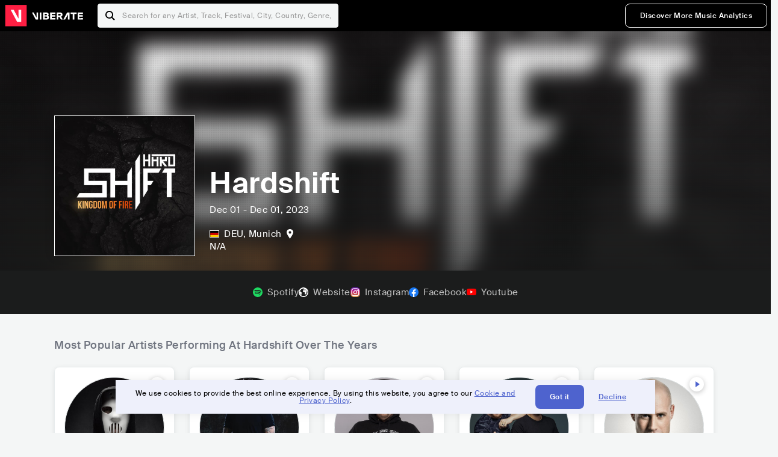

--- FILE ---
content_type: text/html; charset=utf-8
request_url: https://www.viberate.com/festival/hardshift/
body_size: 14973
content:
<!DOCTYPE html><html><head><meta charSet="utf-8"/><meta name="viewport" content="width=device-width,initial-scale=1.0,minimum-scale=1.0,maximum-scale=1.0,user-scalable=no"/><title>NaN</title><meta name="description" content="Hardshift: Everything you need to know about the music festival: lineup, genres, dates, location, highlights, videos and more."/><meta http-equiv="content-language" content="en"/><link rel="icon" href="/static/assets/images/favicon.ico" type="image/x-icon"/><link rel="shortcut icon" href="/static/assets/images/favicon.ico" type="image/x-icon"/><link rel="apple-touch-icon" sizes="57x57" href="/static/assets/images/apple-icon-57x57.png"/><link rel="apple-touch-icon" sizes="60x60" href="/static/assets/images/apple-icon-60x60.png"/><link rel="apple-touch-icon" sizes="72x72" href="/static/assets/images/apple-icon-72x72.png"/><link rel="apple-touch-icon" sizes="76x76" href="/static/assets/images/apple-icon-76x76.png"/><link rel="apple-touch-icon" sizes="114x114" href="/static/assets/images/apple-icon-114x114.png"/><link rel="apple-touch-icon" sizes="120x120" href="/static/assets/images/apple-icon-120x120.png"/><link rel="apple-touch-icon" sizes="144x144" href="/static/assets/images/apple-icon-144x144.png"/><link rel="apple-touch-icon" sizes="152x152" href="/static/assets/images/apple-icon-152x152.png"/><link rel="apple-touch-icon" sizes="180x180" href="/static/assets/images/apple-icon-180x180.png"/><link rel="icon" type="image/png" sizes="192x192" href="/static/assets/images/android-icon-192x192.png"/><link rel="icon" type="image/png" sizes="32x32" href="/static/assets/images/favicon-32x32.png"/><link rel="icon" type="image/png" sizes="96x96" href="/static/assets/images/favicon-96x96.png"/><link rel="icon" type="image/png" sizes="16x16" href="/static/assets/images/favicon-16x16.png"/><link rel="manifest" href="/static/assets/images/manifest.json"/><meta name="msapplication-TileColor" content="#ffffff"/><meta name="msapplication-TileImage" content="/static/assets/images/ms-icon-144x144.png"/><meta name="theme-color" content="#ffffff"/><link rel="dns-prefetch" href="https://viberate.ams3.digitaloceanspaces.com"/><link rel="dns-prefetch" href="https://viberate-upload.ams3.cdn.digitaloceanspaces.com/prod"/><link rel="dns-prefetch" href="https://connect.facebook.net"/><link rel="dns-prefetch" href="https://manager.eu.smartlook.cloud"/><link rel="dns-prefetch" href="https://web-writer.eu.smartlook.cloud"/><link rel="dns-prefetch" href="https://assets-proxy.smartlook.cloud"/><link rel="dns-prefetch" href="https://api.viberate.com"/><link rel="dns-prefetch" href="https://www.googletagmanager.com"/><link rel="dns-prefetch" href="https://www.google-analytics.com"/><meta property="og:type" content="website"/><meta property="og:url" content="https://www.viberate.com/festival/hardshift/"/><meta property="og:title" content="NaN"/><meta property="og:description" content="Hardshift: Everything you need to know about the music festival: lineup, genres, dates, location, highlights, videos and more."/><meta property="og:image" content="https://viberate-upload.ams3.cdn.digitaloceanspaces.com/prod/entity/festival/hardshift-4i9Hg"/><meta property="og:image:width" content="1200"/><meta property="og:image:height" content="630"/><meta property="og:image:type" content="image/jpeg"/><meta property="og:image:alt" content="NaN"/><meta property="fb:app_id" content="1123216931083985"/><meta property="twitter:card" content="summary_large_image"/><meta property="twitter:url" content="https://www.viberate.com/festival/hardshift/"/><meta name="twitter:title" content="NaN"/><meta name="twitter:description" content="Hardshift: Everything you need to know about the music festival: lineup, genres, dates, location, highlights, videos and more."/><meta name="twitter:image" content="https://viberate-upload.ams3.cdn.digitaloceanspaces.com/prod/entity/festival/hardshift-4i9Hg"/><meta name="google-adsense-account" content="ca-pub-7592671152880369"/><meta name="next-head-count" content="50"/><link data-next-font="" rel="preconnect" href="/" crossorigin="anonymous"/><link rel="preload" href="/_next/static/css/7a7d6cfa335d7527.css" as="style"/><link rel="preload" href="/_next/static/css/b099a885cb673491.css" as="style"/><script type="application/ld+json">{"@context":"https://schema.org","@type":"Festival","name":"Hardshift","startDate":"2023-12-01","endDate":"2023-12-01","location":"Munich, Germany","image":"https://viberate-upload.ams3.cdn.digitaloceanspaces.com/prod/entity/festival/hardshift-4i9Hg","performer":"Ran-D, Headhunterz, Dr. Peacock, Hysta, Sefa, Krowdexx, GPF, Miss K8, Warface, Sickmode, N-Vitral, Hard Driver, Partyraiser, MC Villain, Aftershock, Adjuzt, Major Conspiracy, DRS, IRRADIATE, Tha Watcher, Dither, Unproven, Spitnoise, Broken Minds, MaXtreme, Imperatorz, Barber, Bassbrain, Cryex, NAMARA, RAPTVRE, Lumex, bass shaker"}</script><link rel="stylesheet" href="/_next/static/css/7a7d6cfa335d7527.css" data-n-g=""/><link rel="stylesheet" href="/_next/static/css/b099a885cb673491.css" data-n-p=""/><noscript data-n-css=""></noscript><script defer="" noModule="" src="/_next/static/chunks/polyfills-42372ed130431b0a.js" type="e0f919ee8388b522189334cb-text/javascript"></script><script src="/_next/static/chunks/webpack-e8d38eede5261e04.js" defer="" type="e0f919ee8388b522189334cb-text/javascript"></script><script src="/_next/static/chunks/framework-fcb1263fb6ca94c7.js" defer="" type="e0f919ee8388b522189334cb-text/javascript"></script><script src="/_next/static/chunks/main-013b46993a79a6d9.js" defer="" type="e0f919ee8388b522189334cb-text/javascript"></script><script src="/_next/static/chunks/pages/_app-2ca358aeb08cb014.js" defer="" type="e0f919ee8388b522189334cb-text/javascript"></script><script src="/_next/static/chunks/5862-deca3500da5cc7b4.js" defer="" type="e0f919ee8388b522189334cb-text/javascript"></script><script src="/_next/static/chunks/1586-2147fd4f7bb21125.js" defer="" type="e0f919ee8388b522189334cb-text/javascript"></script><script src="/_next/static/chunks/512-8f33e091d34ab177.js" defer="" type="e0f919ee8388b522189334cb-text/javascript"></script><script src="/_next/static/chunks/9399-0e037600f50be64d.js" defer="" type="e0f919ee8388b522189334cb-text/javascript"></script><script src="/_next/static/chunks/5960-eeb4e37b4bfc63c1.js" defer="" type="e0f919ee8388b522189334cb-text/javascript"></script><script src="/_next/static/chunks/4662-f9f8972be0475ea7.js" defer="" type="e0f919ee8388b522189334cb-text/javascript"></script><script src="/_next/static/chunks/8982-5f46be26471c3b82.js" defer="" type="e0f919ee8388b522189334cb-text/javascript"></script><script src="/_next/static/chunks/6167-ddea9bbdbfcd0304.js" defer="" type="e0f919ee8388b522189334cb-text/javascript"></script><script src="/_next/static/chunks/9503-0bb4a1332b7061e0.js" defer="" type="e0f919ee8388b522189334cb-text/javascript"></script><script src="/_next/static/chunks/pages/festival/%5Bslug%5D-1d4d844c20d5ebf7.js" defer="" type="e0f919ee8388b522189334cb-text/javascript"></script><script src="/_next/static/c_fwYuISgY8n4j0HdwdUl/_buildManifest.js" defer="" type="e0f919ee8388b522189334cb-text/javascript"></script><script src="/_next/static/c_fwYuISgY8n4j0HdwdUl/_ssgManifest.js" defer="" type="e0f919ee8388b522189334cb-text/javascript"></script></head><body><link rel="preload" as="image" href="/static/assets/images/flags/de.svg"/><link rel="preload" as="image" href="/static/assets/images/svg/location-white.svg"/><link rel="preload" as="image" href="/static/assets/images/flags/nl.svg"/><link rel="preload" as="image" href="/static/assets/images/flags/no.svg"/><link rel="preload" as="image" href="/static/assets/images/svg/logo-viberate-analytics-negative.svg"/><link rel="preload" as="image" href="/static/assets/images/static/section-analytics-promo.jpg"/><link rel="preload" as="image" href="/static/assets/images/svg/logo-viberate-new-red-white.svg"/><div id="__next"><div id="popupPlaceholder"></div><div class="container"><header class="header-new-v2 unlogged black artist artist-public "><div class="page"><a class="logo" href="/"><img src="/static/assets/images/svg/logo-viberate-new-red-white.svg" alt="Viberate" loading="lazy"/> Viberate</a><nav class="navigation-primary "><div class="mobile-menu-blocker"></div><div class="search"><input type="text" class="header-search-input" placeholder="Search for any Artist, Track, Festival, City, Country, Genre, or Venue" autoComplete="one-time-code" value=""/><button class="btn btn-back-from-search"><img src="/static/assets/images/svg/arrow-back-blue.svg" alt="Back" width="10" rel="preload" loading="lazy"/> <!-- -->Back</button></div><div class="menu-wrapper-new"><button class="btn btn-close js-btn-menu-close">CLOSE</button><ul class="menu-new"><li class="menu-item menu-item-actions desktop-only"><button type="button" class="button secondary s" title="Sign up">Discover More Music Analytics</button></li></ul><div class="mobile-footer-new"><div class="login-signup-mobile"><a href="https://app.viberate.com/festival/hardshift/" title="Discover More Music Analytics">Discover More Music Analytics</a></div><div class="row"><div class="disclaimer">For a perfect experience, please use<br/> the desktop version of our website.</div></div></div></div><button type="button" class="btn btn-menu-toggle js-menu-toggle"><img src="/static/assets/images/svg/icon-nav-hamburger.svg" alt="Hamburger" loading="lazy"/></button></nav></div></header><main id="search-container" class="main main-search"></main><header class="header-artist-booking"><div class="top"><figure class="bg-image-wrapper"><img src="https://viberate-upload.ams3.cdn.digitaloceanspaces.com/prod/entity/festival/hardshift-4i9Hg" alt="Hardshift" class="bg-image" loading="lazy"/></figure><div class="page"><div class="header-entity festival"><figure class="header-entity-image"><img src="https://viberate-upload.ams3.cdn.digitaloceanspaces.com/prod/entity/festival/hardshift-4i9Hg" alt="Hardshift" loading="lazy"/></figure><article class="header-entity-article"><div class="header-entity-title-wrapper"><div class="header-entity-title"><h1 class="title">Hardshift</h1><span class="mini-badges"></span></div></div><div class="header-entity-info"><div class="top-info"><div class="festival-dates"><time>Dec 01 - Dec 01, 2023</time></div></div><div class="bottom-info"><span class="country" title="Germany"><img src="/static/assets/images/flags/de.svg" title="" class="flag"/> <em><a>DEU<!-- -->, <!-- -->Munich<img src="/static/assets/images/svg/location-white.svg" class="location-icon" alt="Location"/></a></em></span><div class="genres">N/A</div></div></div></article></div></div></div><div class="header-entity-socials festival"><div class="page"><ul class="header-socials"><li><div class="header-stat channel alt spotify"><a href="https://open.spotify.com/user/shift_festival" rel="nofollow" target="_blank"><span>Spotify</span></a></div></li><li><div class="header-stat channel alt website"><a href="https://www.hardshift.de/" rel="nofollow" target="_blank"><span>Website</span></a></div></li><li><div class="header-stat channel alt instagram"><a href="https://www.instagram.com/hardshift_munich/" rel="nofollow" target="_blank"><span>Instagram</span></a></div></li><li><div class="header-stat channel alt facebook"><a href="https://www.facebook.com/shiftmunich/" rel="nofollow" target="_blank"><span>Facebook</span></a></div></li><li><div class="header-stat channel alt youtube"><a href="https://www.youtube.com/channel/UCljWXup8_nZZ3wiGCaceoew/" rel="nofollow" target="_blank"><span>Youtube</span></a></div></li></ul></div></div></header><div class="main"><section class="pro-section pro-section-artist-booking transparent pro-section-who-follows"><div class="page"><div class="pro-section-header"><div class="row"><div class="left"><h2>Most Popular Artists Performing At Hardshift Over The Years</h2></div></div></div><div class="pro-section-content"><div class="swiper-main pro-section-swiper has-pagination-and-navigation support-shadow"><div class="swiper swiper-container"><div class="swiper-wrapper"><div class="swiper-slide"><div class="tablet-forward"><div class="pro-entity-card rounded artist"><div class="actions"><button data-gtm="" class="btn btn-play-track medium ">Play</button></div><figure data-gtm="" style="background-image:url(&#x27;https://viberate-upload.ams3.cdn.digitaloceanspaces.com/prod/entity/artist/angerfist-2S7WQ&#x27;)"><figcaption><span class="mini-badges"></span></figcaption></figure><article><h3>Angerfist</h3><div class="bottom"><div class="tags"><span class="pro-tag tag-country" title="Netherlands"><img src="/static/assets/images/flags/nl.svg" title="NLD" class="flag"/> <em>NLD</em></span><span class="pro-tag" title="Electronic"><em>Electronic</em></span><span class="pro-tag" title="Hardstyle/Hardcore"><em>Hardstyle/Hardcore</em></span></div></div></article></div></div><div class="mobile-only"><div class="element-card-entity w-120"><div class="element-entity-visual circle relative center"><img src="https://viberate-upload.ams3.cdn.digitaloceanspaces.com/prod/entity/artist/angerfist-2S7WQ" alt="Angerfist" class="element-image w-120 h-120 circle border" loading="lazy"/></div><div class="element-divider h-16"></div><div class="entity-info center"><div class="entity-title">Angerfist</div><div class="entity-subtitle">NLD<!-- --> • <!-- -->Hardstyle/Hardcore</div></div></div></div></div><div class="swiper-slide"><div class="tablet-forward"><div class="pro-entity-card rounded artist"><div class="actions"><button data-gtm="" class="btn btn-play-track medium ">Play</button></div><figure data-gtm="" style="background-image:url(&#x27;https://viberate-upload.ams3.cdn.digitaloceanspaces.com/prod/entity/artist/headhunterz-ACY8C&#x27;)"><figcaption><span class="mini-badges"></span></figcaption></figure><article><h3>Headhunterz</h3><div class="bottom"><div class="tags"><span class="pro-tag tag-country" title="Netherlands"><img src="/static/assets/images/flags/nl.svg" title="NLD" class="flag"/> <em>NLD</em></span><span class="pro-tag" title="Electronic"><em>Electronic</em></span><span class="pro-tag" title="Hardstyle/Hardcore"><em>Hardstyle/Hardcore</em></span></div></div></article></div></div><div class="mobile-only"><div class="element-card-entity w-120"><div class="element-entity-visual circle relative center"><img src="https://viberate-upload.ams3.cdn.digitaloceanspaces.com/prod/entity/artist/headhunterz-ACY8C" alt="Headhunterz" class="element-image w-120 h-120 circle border" loading="lazy"/></div><div class="element-divider h-16"></div><div class="entity-info center"><div class="entity-title">Headhunterz</div><div class="entity-subtitle">NLD<!-- --> • <!-- -->Hardstyle/Hardcore</div></div></div></div></div><div class="swiper-slide"><div class="tablet-forward"><div class="pro-entity-card rounded artist"><div class="actions"><button data-gtm="" class="btn btn-play-track medium ">Play</button></div><figure data-gtm="" style="background-image:url(&#x27;https://viberate-upload.ams3.cdn.digitaloceanspaces.com/prod/entity/artist/dr-peacock-9fRNV&#x27;)"><figcaption><span class="mini-badges"></span></figcaption></figure><article><h3>Dr. Peacock</h3><div class="bottom"><div class="tags"><span class="pro-tag tag-country" title="Netherlands"><img src="/static/assets/images/flags/nl.svg" title="NLD" class="flag"/> <em>NLD</em></span><span class="pro-tag" title="Electronic"><em>Electronic</em></span><span class="pro-tag" title="Hardstyle/Hardcore"><em>Hardstyle/Hardcore</em></span></div></div></article></div></div><div class="mobile-only"><div class="element-card-entity w-120"><div class="element-entity-visual circle relative center"><img src="https://viberate-upload.ams3.cdn.digitaloceanspaces.com/prod/entity/artist/dr-peacock-9fRNV" alt="Dr. Peacock" class="element-image w-120 h-120 circle border" loading="lazy"/></div><div class="element-divider h-16"></div><div class="entity-info center"><div class="entity-title">Dr. Peacock</div><div class="entity-subtitle">NLD<!-- --> • <!-- -->Hardstyle/Hardcore</div></div></div></div></div><div class="swiper-slide"><div class="tablet-forward"><div class="pro-entity-card rounded artist"><div class="actions"><button data-gtm="" class="btn btn-play-track medium ">Play</button></div><figure data-gtm="" style="background-image:url(&#x27;https://viberate-upload.ams3.cdn.digitaloceanspaces.com/prod/entity/artist/da-tweekaz-acTzZ&#x27;)"><figcaption><span class="mini-badges"></span></figcaption></figure><article><h3>Da Tweekaz</h3><div class="bottom"><div class="tags"><span class="pro-tag tag-country" title="Norway"><img src="/static/assets/images/flags/no.svg" title="NOR" class="flag"/> <em>NOR</em></span><span class="pro-tag" title="Electronic"><em>Electronic</em></span><span class="pro-tag" title="Hardstyle/Hardcore"><em>Hardstyle/Hardcore</em></span></div></div></article></div></div><div class="mobile-only"><div class="element-card-entity w-120"><div class="element-entity-visual circle relative center"><img src="https://viberate-upload.ams3.cdn.digitaloceanspaces.com/prod/entity/artist/da-tweekaz-acTzZ" alt="Da Tweekaz" class="element-image w-120 h-120 circle border" loading="lazy"/></div><div class="element-divider h-16"></div><div class="entity-info center"><div class="entity-title">Da Tweekaz</div><div class="entity-subtitle">NOR<!-- --> • <!-- -->Hardstyle/Hardcore</div></div></div></div></div><div class="swiper-slide"><div class="tablet-forward"><div class="pro-entity-card rounded artist"><div class="actions"><button data-gtm="" class="btn btn-play-track medium ">Play</button></div><figure data-gtm="" style="background-image:url(&#x27;https://viberate-upload.ams3.cdn.digitaloceanspaces.com/prod/entity/artist/ran-d-KFBQp&#x27;)"><figcaption><span class="mini-badges"></span></figcaption></figure><article><h3>Ran-D</h3><div class="bottom"><div class="tags"><span class="pro-tag tag-country" title="Netherlands"><img src="/static/assets/images/flags/nl.svg" title="NLD" class="flag"/> <em>NLD</em></span><span class="pro-tag" title="Electronic"><em>Electronic</em></span><span class="pro-tag" title="Hardstyle/Hardcore"><em>Hardstyle/Hardcore</em></span></div></div></article></div></div><div class="mobile-only"><div class="element-card-entity w-120"><div class="element-entity-visual circle relative center"><img src="https://viberate-upload.ams3.cdn.digitaloceanspaces.com/prod/entity/artist/ran-d-KFBQp" alt="Ran-D" class="element-image w-120 h-120 circle border" loading="lazy"/></div><div class="element-divider h-16"></div><div class="entity-info center"><div class="entity-title">Ran-D</div><div class="entity-subtitle">NLD<!-- --> • <!-- -->Hardstyle/Hardcore</div></div></div></div></div></div><div class="swiper-button-prev"></div><div class="swiper-button-next"></div><div class="swiper-pagination"></div></div></div></div></div></section><section class="pro-section pro-section-artist-booking transparent pro-section-highlights"><div class="page"><div class="pro-section-header"><div class="row"><div class="left"><h2>Highlights at Hardshift<!-- --> <small>3</small></h2></div></div></div><div class="pro-section-content"><div class="swiper-main pro-section-swiper has-pagination-and-navigation"><div class="swiper swiper-container"><div class="swiper-wrapper"><div class="swiper-slide"><div class="card card-highlight v2 rounded not-clickable"><figure style="background-image:url(https://viberate-upload.ams3.cdn.digitaloceanspaces.com/prod/entity/highlights/city-festival.jpg)"><figcaption>City festival</figcaption></figure></div><div class="highlight-title">City festival</div></div><div class="swiper-slide"><div class="card card-highlight v2 rounded not-clickable"><figure style="background-image:url(https://viberate-upload.ams3.cdn.digitaloceanspaces.com/prod/entity/highlights/eco.jpg)"><figcaption>Eco-friendly</figcaption></figure></div><div class="highlight-title">Eco-friendly</div></div><div class="swiper-slide"><div class="card card-highlight v2 rounded not-clickable"><figure style="background-image:url(https://viberate-upload.ams3.cdn.digitaloceanspaces.com/prod/entity/highlights/chillout-zone.jpg)"><figcaption>Chill zone</figcaption></figure></div><div class="highlight-title">Chill zone</div></div></div><div class="swiper-button-prev"></div><div class="swiper-button-next"></div><div class="swiper-pagination"></div></div></div></div></div></section><div class="page"><div class="artist-public-promo alt-analytics "><div class="page"><div class="promo-article"><img src="/static/assets/images/svg/logo-viberate-analytics-negative.svg" alt="Viberate Analytics" width="229"/><h2 class="promo-title">Premium music analytics, unbeatable price:<!-- --> <span class="price blue">$19.90<small>/month</small></span></h2><p class="promo-description">11M+<!-- --> artists, <!-- -->100M+<!-- --> songs, <!-- -->19M+<!-- --> <!-- -->playlists, 6K+ festivals and 100K+ labels on one platform, built for industry professionals.</p><div class="promo-actions"><a href="https://viberate.com//music-analytics" class="button primary m">Learn More</a></div></div></div></div></div><section class="pro-section pro-section-artist-booking transparent pro-section-gallery"><div class="page"><div class="pro-section-header"><div class="row"><div class="left"><h2>Hardshift Image Gallery</h2></div><div class="right"></div></div></div><div class="pro-section-content"><div class="gallery-with-lightbox"><div class="gallery-item" style="background-image:url(https://viberate-upload.ams3.cdn.digitaloceanspaces.com/prod/entity/festival/hardshift-ncKNG)"><a><img src="https://viberate-upload.ams3.cdn.digitaloceanspaces.com/prod/entity/festival/hardshift-ncKNG" alt="https://viberate-upload.ams3.cdn.digitaloceanspaces.com/prod/entity/festival/hardshift-ncKNG" loading="lazy"/></a></div><div class="gallery-item" style="background-image:url(https://viberate-upload.ams3.cdn.digitaloceanspaces.com/prod/entity/festival/hardshift-JRZI5)"><a><img src="https://viberate-upload.ams3.cdn.digitaloceanspaces.com/prod/entity/festival/hardshift-JRZI5" alt="https://viberate-upload.ams3.cdn.digitaloceanspaces.com/prod/entity/festival/hardshift-JRZI5" loading="lazy"/></a></div><div class="gallery-item" style="background-image:url(https://viberate-upload.ams3.cdn.digitaloceanspaces.com/prod/entity/festival/hardshift-rsVHB)"><a><img src="https://viberate-upload.ams3.cdn.digitaloceanspaces.com/prod/entity/festival/hardshift-rsVHB" alt="https://viberate-upload.ams3.cdn.digitaloceanspaces.com/prod/entity/festival/hardshift-rsVHB" loading="lazy"/></a></div><button type="button" class="btn pro-tag pro-tag-gallery" title="All">3<!-- --> Photos</button></div></div></div></section><section class="pro-section-artist-booking pro-section-side-title pro-section-appears-on-charts blue-grey section-artist-pick pro-section "><div class="page"><div class="pro-section-header side-header"><div class="row"><div class="left"><h2>Hardshift<!-- -->&#x27;s Chart Ranks</h2><small> Past 12 Months</small></div></div></div></div></section><section class="asense mt-56 mb-24"><div class="page"><div class="asense-container" style="justify-content:center;display:flex"><a href="/music-analytics/" target="_blank" rel="nofollow"><img src="/static/assets/images/static/section-analytics-promo.jpg" style="pointer-events:all"/></a></div></div></section><section class="pro-section pro-section-artist-booking transparent pro-section-festival-amenities"><div class="page"><div class="pro-section-content"><div class="amenities"><h2>Hardshift<!-- --> Amenities</h2><ul class="list-amenities"></ul></div><div class="stay-map"><h2>Hardshift<!-- --> Accommodation</h2><div class="accommodation-embed rounded"><iframe id="stay22-widget" width="100%" height="100%" src="https://www.stay22.com/embed/gm?aid=viberate&amp;checkin=12/01/23&amp;checkout=12/01/23&amp;lng=11.6081013&amp;lat=48.1946138&amp;hidefooter=true&amp;showgmapsicon=true&amp;showsearchbar=false&amp;hidenavimage=true&amp;markerimage=https%3A%2F%2F$www.viberate.com%2Fstatic%2Fassets%2Fimages%2Fsvg%2Fmap-marker.svg&amp;hidemappanels=false&amp;hidemapattribution=true&amp;freezeviewport=true&amp;hidebrandlogo=true" frameBorder="0"></iframe></div></div></div></div></section><section id="faq" class="landing-section section-faq-split white"><div class="page"><div class="pro-section-header"><h2 class="landing-section-title">More about Hardshift</h2></div><div class="pro-section-content"><div class="question js-question open"><h2 class="question-title js-accordion-trigger">Overview of Germany based music festival Hardshift</h2><div class="question-content js-accordion-content"><p>Every year in Germany, there is a festival of electronic music called Hardshift. The event is well known for its avant-garde electronic music, which draws tens of thousands of music lovers from around the globe. Hardshift has grown to be one of the most renowned electronic music festivals in Europe thanks to its first-rate production, unmatched sound quality, and lineup of some of the most outstanding electronic musicians.<br/><br/>Techno, house, trance, and other types of electronic music are featured on Hardshift. The festival&#x27;s lineup includes both well-known performers and emerging artists who represent the most creative and exciting sides of the electronic music scene. Hardshift provides electronic music aficionados a completely remarkable experience with its immersive environment, cutting-edge lighting and visual effects, and unmatched sound system. Hardshift is an event you won&#x27;t want to miss if you&#x27;re seeking for an outstanding electronic music experience.<br/></p></div></div><div class="question js-question closed"><h2 class="question-title js-accordion-trigger">What is the Hardshift location and date?</h2><div class="question-content js-accordion-content"><p>On December 1st, 2023, the Hardshift electronic music festival is scheduled to take place in Munich, Germany. The world&#x27;s best DJs and music producers will be present at this much awaited event, which promises to be a stunning presentation of the electronic music genre.<br/><br/>The lively city of Munich, where the festival is held, serves as the ideal setting for this thrilling event. Munich is the perfect location to take in the intensity and excitement of the Hardshift electronic music festival due to its gorgeous architecture, rich history, and dynamic culture. The list of artists and the electrifying ambiance of this legendary event are sure to excite fans of electronic music. Don&#x27;t pass up the opportunity to be a part of this unforgettable event and mix it up with the hordes of music fans at Hardshift 2023.<br/></p></div></div><div class="question js-question closed"><h2 class="question-title js-accordion-trigger">Which top musicians performed on the Hardshift lineup?</h2><div class="question-content js-accordion-content"><p>Some of the top musicians in the business have performed at the German festival Hardshift Electronic music. Angerfist, Headhunterz, Da Tweekaz, Dr. Peacock, Ran-D, D-Block &amp; S-te-Fan, Sub Zero Project, Coone, DJ Paul Elstak, and Warface were some of the best performers. <br/><br/>The festival was a thrilling event that gave attendees priceless memories. The crowd was dancing to Angerfist&#x27;s harsh sounds, while Headhunterz&#x27;s explosive energy left everyone wanting more. The crowd were in a frenzy thanks to Da Tweekaz&#x27;s uplifting songs and Dr. Peacock&#x27;s distinctive fusion of Frenchcore and Hardcore. <br/><br/>Additionally fantastic performances by Ran-D, D-Block &amp; S-te-Fan, Sub Zero Project, Coone, DJ Paul Elstak, and Warface brought the festival to a whole new level. The Hardshift Electronic Music Festival, which included some of the top performers in the business, was an incredible event.<br/></p></div></div><div class="question js-question closed"><h2 class="question-title js-accordion-trigger">Where can festival goers purchase Hardshift tickets? </h2><div class="question-content js-accordion-content"><p>On the festival&#x27;s official website, https://www.hardshift.de/, attendees may buy tickets for the Hardshift Electronic Music Festival in Germany. The website provides an easy booking process that enables users to choose their chosen ticket type and finish their online payment. Attendees can choose the best solution for their needs from a range of alternatives, including single-day passes and weekend tickets, and take part in the exciting event.</p></div></div><div class="question js-question closed"><h2 class="question-title js-accordion-trigger">Which addtional highlights and amenities define the music festival Hardshift?</h2><div class="question-content js-accordion-content"><p>The German electronic music event Hardshift provides participants with a range of extracurricular activities to enhance their festival experience. Recycling and ecological practices are incorporated throughout the festival, which is renowned for its eco-friendly activities. <br/><br/>The Chill Zone is one of Hardshift&#x27;s highlights. Visitors to the event can unwind and take a breather from the high energy of the music in this area. The Chill Zone has cozy chairs, a shade structure, and even hammocks for lounging. Between sets, it&#x27;s the ideal location to unwind and chat with friends.<br/><br/>Hardshift provides a wide range of other activities in addition to the Chill Zone to keep guests amused. You may check out the art exhibits, enjoy the cuisine and drinks, and even take part in seminars. Participants can pick up new skills like yoga, poi spinning, or hula hooping. Additionally, there are chances to meet other festival-goers at neighborhood gatherings like dance parties or group drum circles. <br/><br/>Fans of electronic music can enjoy a well-rounded festival experience at Hardshift. The eco-friendly efforts, the Chill Zone, and the varied events ensure that festivalgoers will have a wonderful experience.<br/></p></div></div><div class="question js-question closed  "><h2 class="question-title js-accordion-trigger">What do people also ask about Hardshift?</h2><div class="question-content js-accordion-content"> <br/></div></div></div></div></section><div id="festival-portal"></div></div><footer class="footer-artist-booking"><div class="page"><a href="https://app.viberate.com/" alt="Viberate" target="_blank" class="logo" rel="noreferrer"><img src="/static/assets/images/svg/logo-viberate-new-red-white.svg" alt="Viberate"/></a><div class="footnote"><p><a title="Music Genres" target="_blank" rel="noreferrer" href="/music-genres/">Music Genres</a><span>  •  </span> <a title="Music Charts" target="_blank" rel="noreferrer" href="/music-charts/">Music Charts</a><span>  •  </span> <a href="/tools-for-independent-musicians/claim-your-page/" title="Claim Your Page" target="_blank" rel="nofollow noreferrer">Claim Your Page</a> <span>  •  </span> <a href="/spotify-stats/" title="Spotify Stats" target="_blank" rel="noreferrer">Spotify Stats</a> <span>  •  </span> <a href="/tools-for-independent-musicians/" title="Viberate for Artists" target="_blank" rel="noreferrer">Viberate for Artists</a> <span>  •  </span> <a href="/terms-of-service/" title="Terms of Service" target="_blank" rel="noreferrer">Terms of Service</a></p></div></div></footer></div></div><script id="__NEXT_DATA__" type="application/json">{"props":{"pageProps":{"data":{"edition_uuid":"80f876a1-ada8-4b7a-b7d3-9bd6109a9e20","uuid":"6352c2e5-9726-4fe9-a8c7-0fc84aadd663","slug":"hardshift","name":"Hardshift","image":"https://viberate-upload.ams3.cdn.digitaloceanspaces.com/prod/entity/festival/hardshift-4i9Hg","location":{"address":"","city":{"id":14,"name":"Munich","slug":"munich","country_alpha2":"DE","coordinates":{"lat":48.1548882,"lng":11.471797},"country_name":"","region":"Bavaria","major":true,"image":null,"description":""},"country":{"code":"DE","iso3":"DEU","slug":"germany","name":"Germany","coordinates":{"lat":51,"lng":9},"continent_code":"EU"},"coordinates":{"lat":48.1946138,"lng":11.6081013,"checkin":"12/01/23","checkout":"12/01/23"}},"weeks":[{"start":"2023-12-01","end":"2023-12-01"}],"genres":[],"subgenres":[{"id":40,"slug":"hardstyle-hardcore","name":"Hardstyle/Hardcore"},{"id":30,"slug":"dance","name":"Dance"}],"rank":null,"rank_categories":null,"bookmarked":false,"claimed":false,"trending":false,"links":[{"channel":"spotify","link":"https://open.spotify.com/user/shift_festival"},{"channel":"home_page","link":"https://www.hardshift.de/"},{"channel":"instagram","link":"https://www.instagram.com/hardshift_munich/"},{"channel":"facebook","link":"https://www.facebook.com/shiftmunich/"},{"channel":"youtube","link":"https://www.youtube.com/channel/UCljWXup8_nZZ3wiGCaceoew/"}],"capacity_range":{"id":2,"name":"Medium","description":"5000-15000"},"stages":null,"beer_price":null,"contact_available":true,"currency":{"id":1,"name":"Euro","code":"EUR","symbol":"€"},"tickets":null,"status":"active","editions":[{"uuid":"80f876a1-ada8-4b7a-b7d3-9bd6109a9e20","slug":"2023-12-01-2023-12-01","start":"2023-12-01","end":"2023-12-01"},{"uuid":"8f919efa-bd33-4819-b37c-5e9809bdd556","slug":"2022-12-02-2022-12-02","start":"2022-12-02","end":"2022-12-02"},{"uuid":"855caf7e-3e3e-4c40-bb60-ff2942d79d37","slug":"2021-12-03-2021-12-03","start":"2021-12-03","end":"2021-12-03"},{"uuid":"32434bcc-a387-4969-961b-b671c1304035","slug":"2019-11-29-2019-11-29","start":"2019-11-29","end":"2019-11-29"},{"uuid":"b082da2d-b32f-495c-9806-db91d8379e25","slug":"2018-11-30-2018-11-30","start":"2018-11-30","end":"2018-11-30"}],"meta_image":"https://viberate.s3-eu-west-1.amazonaws.com/share/festival/hardshift.jpg","calcData":{"edition_uuid":"80f876a1-ada8-4b7a-b7d3-9bd6109a9e20","uuid":"6352c2e5-9726-4fe9-a8c7-0fc84aadd663","lineup":{"filter":[{"key":"genres","id_field":"id","id":"6","first_only":false,"count":33,"name":"Electronic"}],"entities":[{"type":"artist","uuid":"66194669-6d36-49aa-bb86-9e2a68a4e997","claimed":false,"trending":false,"show_badge":false,"slug":"ran-d","name":"Ran-D","country":{"code":"NL","iso3":"NLD","slug":"netherlands","name":"Netherlands","coordinates":{"lat":52.5,"lng":5.75},"continent_code":"EU"},"genres":[{"id":6,"slug":"electronic","name":"Electronic","subgenres":null}],"subgenres":[{"id":40,"slug":"hardstyle-hardcore","name":"Hardstyle/Hardcore"}],"hot_on_charts":null,"rank_categories":{"current":{"overall":7778,"country":66,"genre":498,"subgenre_1":12,"subgenre_2":null,"subgenre_3":null},"previous":{"overall":7848,"country":62,"genre":503,"subgenre_1":13,"subgenre_2":null,"subgenre_3":null}},"beatport_genres":null,"images":["https://viberate-upload.ams3.cdn.digitaloceanspaces.com/prod/entity/artist/ran-d-KFBQp"],"rank":7778,"city":null,"links":null,"status":"active","highlights":null,"sample":{"channel_id":16,"title":"Zombie","link":"https://p.scdn.co/mp3-preview/9232e0f213872a1702bb5fa29394fdcd9b24b1c7?cid=d8a5ed958d274c2e8ee717e6a4b0971d"},"capacity_type":{"id":0,"name":""},"capacity_range":null,"verified":true,"lineup":null,"tag_ids":null},{"type":"artist","uuid":"a69f539a-40c3-4edf-be46-a357bd780a86","claimed":false,"trending":false,"show_badge":false,"slug":"headhunterz","name":"Headhunterz","country":{"code":"NL","iso3":"NLD","slug":"netherlands","name":"Netherlands","coordinates":{"lat":52.5,"lng":5.75},"continent_code":"EU"},"genres":[{"id":6,"slug":"electronic","name":"Electronic","subgenres":null}],"subgenres":[{"id":40,"slug":"hardstyle-hardcore","name":"Hardstyle/Hardcore"}],"hot_on_charts":null,"rank_categories":{"current":{"overall":8217,"country":69,"genre":529,"subgenre_1":13,"subgenre_2":null,"subgenre_3":null},"previous":{"overall":8222,"country":66,"genre":534,"subgenre_1":14,"subgenre_2":null,"subgenre_3":null}},"beatport_genres":null,"images":["https://viberate-upload.ams3.cdn.digitaloceanspaces.com/prod/entity/artist/headhunterz-ACY8C"],"rank":8217,"city":null,"links":null,"status":"active","highlights":null,"sample":{"channel_id":16,"title":"The Upside Down","link":"https://p.scdn.co/mp3-preview/7755afd087237224fdb62655036f31fb166e112e"},"capacity_type":{"id":0,"name":""},"capacity_range":null,"verified":true,"lineup":null,"tag_ids":null},{"type":"artist","uuid":"03446f6f-5e45-44dd-b802-c7e602830271","claimed":false,"trending":false,"show_badge":false,"slug":"dr-peacock","name":"Dr. Peacock","country":{"code":"NL","iso3":"NLD","slug":"netherlands","name":"Netherlands","coordinates":{"lat":52.5,"lng":5.75},"continent_code":"EU"},"genres":[{"id":6,"slug":"electronic","name":"Electronic","subgenres":null}],"subgenres":[{"id":40,"slug":"hardstyle-hardcore","name":"Hardstyle/Hardcore"}],"hot_on_charts":null,"rank_categories":{"current":{"overall":9652,"country":82,"genre":647,"subgenre_1":17,"subgenre_2":null,"subgenre_3":null},"previous":{"overall":9092,"country":76,"genre":593,"subgenre_1":18,"subgenre_2":null,"subgenre_3":null}},"beatport_genres":null,"images":["https://viberate-upload.ams3.cdn.digitaloceanspaces.com/prod/entity/artist/dr-peacock-9fRNV"],"rank":9652,"city":null,"links":null,"status":"active","highlights":null,"sample":{"channel_id":16,"title":"Trip to Valhalla","link":"https://p.scdn.co/mp3-preview/a18fa2196d4f7a5e52c87b390ddaa6483859bcc1?cid=d8a5ed958d274c2e8ee717e6a4b0971d"},"capacity_type":{"id":0,"name":""},"capacity_range":null,"verified":true,"lineup":null,"tag_ids":null},{"type":"artist","uuid":"eb5e85d2-480d-4917-834d-4ee30389ab42","claimed":false,"trending":false,"show_badge":false,"slug":"hysta","name":"Hysta","country":{"code":"FR","iso3":"FRA","slug":"france","name":"France","coordinates":{"lat":46,"lng":2},"continent_code":"EU"},"genres":[{"id":6,"slug":"electronic","name":"Electronic","subgenres":null}],"subgenres":[{"id":40,"slug":"hardstyle-hardcore","name":"Hardstyle/Hardcore"}],"hot_on_charts":null,"rank_categories":{"current":{"overall":17371,"country":513,"genre":1424,"subgenre_1":50,"subgenre_2":null,"subgenre_3":null},"previous":{"overall":20952,"country":614,"genre":1800,"subgenre_1":73,"subgenre_2":null,"subgenre_3":null}},"beatport_genres":null,"images":["https://viberate-upload.ams3.cdn.digitaloceanspaces.com/prod/entity/artist/hysta-c8XCg"],"rank":17371,"city":null,"links":null,"status":"active","highlights":null,"sample":{"channel_id":16,"title":"Monster","link":"https://p.scdn.co/mp3-preview/51647a3ae028d29626b83ebc6447545dca72a7ae"},"capacity_type":{"id":0,"name":""},"capacity_range":null,"verified":true,"lineup":null,"tag_ids":null},{"type":"artist","uuid":"653edaff-6927-4bd2-9d75-9ae7309208c6","claimed":false,"trending":false,"show_badge":false,"slug":"sefa","name":"Sefa","country":{"code":"NL","iso3":"NLD","slug":"netherlands","name":"Netherlands","coordinates":{"lat":52.5,"lng":5.75},"continent_code":"EU"},"genres":[{"id":6,"slug":"electronic","name":"Electronic","subgenres":null}],"subgenres":[{"id":40,"slug":"hardstyle-hardcore","name":"Hardstyle/Hardcore"}],"hot_on_charts":null,"rank_categories":{"current":{"overall":18229,"country":199,"genre":1525,"subgenre_1":57,"subgenre_2":null,"subgenre_3":null},"previous":{"overall":18471,"country":205,"genre":1527,"subgenre_1":54,"subgenre_2":null,"subgenre_3":null}},"beatport_genres":null,"images":["https://viberate-upload.ams3.cdn.digitaloceanspaces.com/prod/entity/artist/sefa-Bw1Ym"],"rank":18229,"city":null,"links":null,"status":"active","highlights":null,"sample":{"channel_id":16,"title":"Muzika - Sefa Remix","link":"https://p.scdn.co/mp3-preview/04175125b1509574b245d2ea8ba54b36d0beee9b?cid=162b7dc01f3a4a2ca32ed3cec83d1e02"},"capacity_type":{"id":0,"name":""},"capacity_range":null,"verified":true,"lineup":null,"tag_ids":null},{"type":"artist","uuid":"4b7e2cc7-755b-40cb-9c1e-96bae5b1b749","claimed":false,"trending":false,"show_badge":false,"slug":"krowdexx","name":"Krowdexx","country":{"code":"IT","iso3":"ITA","slug":"italy","name":"Italy","coordinates":{"lat":42.8333015,"lng":12.8332996},"continent_code":"EU"},"genres":[{"id":6,"slug":"electronic","name":"Electronic","subgenres":null}],"subgenres":[{"id":40,"slug":"hardstyle-hardcore","name":"Hardstyle/Hardcore"}],"hot_on_charts":null,"rank_categories":{"current":{"overall":19285,"country":325,"genre":1637,"subgenre_1":61,"subgenre_2":null,"subgenre_3":null},"previous":{"overall":20271,"country":353,"genre":1729,"subgenre_1":67,"subgenre_2":null,"subgenre_3":null}},"beatport_genres":null,"images":["https://viberate-upload.ams3.cdn.digitaloceanspaces.com/prod/entity/artist/krowdexx-drCpL"],"rank":19285,"city":null,"links":null,"status":"active","highlights":null,"sample":{"channel_id":16,"title":"Bass Powah","link":"https://p.scdn.co/mp3-preview/fecb56821fb088f54f358cd65775f2dee3c9545f?cid=d8a5ed958d274c2e8ee717e6a4b0971d"},"capacity_type":{"id":0,"name":""},"capacity_range":null,"verified":true,"lineup":null,"tag_ids":null},{"type":"artist","uuid":"a6c45d78-40f6-4154-a47c-2f623a5989a4","claimed":false,"trending":false,"show_badge":false,"slug":"gpf","name":"GPF","country":{"code":"NL","iso3":"NLD","slug":"netherlands","name":"Netherlands","coordinates":{"lat":52.5,"lng":5.75},"continent_code":"EU"},"genres":[{"id":6,"slug":"electronic","name":"Electronic","subgenres":null}],"subgenres":[{"id":40,"slug":"hardstyle-hardcore","name":"Hardstyle/Hardcore"}],"hot_on_charts":null,"rank_categories":{"current":{"overall":19679,"country":224,"genre":1696,"subgenre_1":64,"subgenre_2":null,"subgenre_3":null},"previous":{"overall":18636,"country":209,"genre":1546,"subgenre_1":57,"subgenre_2":null,"subgenre_3":null}},"beatport_genres":null,"images":["https://viberate-upload.ams3.cdn.digitaloceanspaces.com/prod/entity/artist/gpf-8qaIH"],"rank":19679,"city":null,"links":null,"status":"active","highlights":null,"sample":{"channel_id":16,"title":"Golden","link":"https://p.scdn.co/mp3-preview/95dd0b861354eec9b6e9bacdb2f70c117a5ff509"},"capacity_type":{"id":0,"name":""},"capacity_range":null,"verified":true,"lineup":null,"tag_ids":null},{"type":"artist","uuid":"d01c2f49-2252-415b-bea6-552c6f9a79cb","claimed":false,"trending":false,"show_badge":false,"slug":"miss-k8","name":"Miss K8","country":{"code":"UA","iso3":"UKR","slug":"ukraine","name":"Ukraine","coordinates":{"lat":49,"lng":32},"continent_code":"EU"},"genres":[{"id":6,"slug":"electronic","name":"Electronic","subgenres":null}],"subgenres":[{"id":40,"slug":"hardstyle-hardcore","name":"Hardstyle/Hardcore"}],"hot_on_charts":null,"rank_categories":{"current":{"overall":20011,"country":95,"genre":1729,"subgenre_1":67,"subgenre_2":null,"subgenre_3":null},"previous":{"overall":20081,"country":94,"genre":1708,"subgenre_1":66,"subgenre_2":null,"subgenre_3":null}},"beatport_genres":null,"images":["https://viberate-upload.ams3.cdn.digitaloceanspaces.com/prod/entity/artist/miss-k8-Q5sll"],"rank":20011,"city":null,"links":null,"status":"active","highlights":null,"sample":{"channel_id":16,"title":"Midnight Rain","link":"https://p.scdn.co/mp3-preview/39c40e710722ad24fbcf4c78d5f00a3e1212fd9f"},"capacity_type":{"id":0,"name":""},"capacity_range":null,"verified":true,"lineup":null,"tag_ids":null},{"type":"artist","uuid":"35652c0a-5ea2-423e-a377-f4d24fc98d31","claimed":false,"trending":false,"show_badge":false,"slug":"warface","name":"Warface","country":{"code":"NL","iso3":"NLD","slug":"netherlands","name":"Netherlands","coordinates":{"lat":52.5,"lng":5.75},"continent_code":"EU"},"genres":[{"id":6,"slug":"electronic","name":"Electronic","subgenres":null}],"subgenres":[{"id":40,"slug":"hardstyle-hardcore","name":"Hardstyle/Hardcore"}],"hot_on_charts":null,"rank_categories":{"current":{"overall":21541,"country":261,"genre":1902,"subgenre_1":77,"subgenre_2":null,"subgenre_3":null},"previous":{"overall":19292,"country":226,"genre":1623,"subgenre_1":60,"subgenre_2":null,"subgenre_3":null}},"beatport_genres":null,"images":["https://viberate-upload.ams3.cdn.digitaloceanspaces.com/prod/entity/artist/warface-p8WQ3"],"rank":21541,"city":null,"links":null,"status":"active","highlights":null,"sample":{"channel_id":16,"title":"2 Be High","link":"https://p.scdn.co/mp3-preview/4ec1663741dc1af18f9d2da185965031d4c67468?cid=162b7dc01f3a4a2ca32ed3cec83d1e02"},"capacity_type":{"id":0,"name":""},"capacity_range":null,"verified":true,"lineup":null,"tag_ids":null},{"type":"artist","uuid":"0e33d38e-42c5-4b12-a8d0-4fd6ff036b72","claimed":false,"trending":false,"show_badge":false,"slug":"sickmode","name":"Sickmode","country":{"code":"NL","iso3":"NLD","slug":"netherlands","name":"Netherlands","coordinates":{"lat":52.5,"lng":5.75},"continent_code":"EU"},"genres":[{"id":6,"slug":"electronic","name":"Electronic","subgenres":null}],"subgenres":[{"id":40,"slug":"hardstyle-hardcore","name":"Hardstyle/Hardcore"}],"hot_on_charts":null,"rank_categories":{"current":{"overall":22687,"country":276,"genre":2019,"subgenre_1":86,"subgenre_2":null,"subgenre_3":null},"previous":{"overall":23472,"country":296,"genre":2086,"subgenre_1":91,"subgenre_2":null,"subgenre_3":null}},"beatport_genres":null,"images":["https://viberate-upload.ams3.cdn.digitaloceanspaces.com/prod/entity/artist/sickmode-NIgzT"],"rank":22687,"city":null,"links":null,"status":"active","highlights":null,"sample":{"channel_id":16,"title":"WHAT THA HELLY (SOMEONE CALL THE AMBULANCE)","link":"https://p.scdn.co/mp3-preview/a310d217cca1133f368290110810eac173c13aa1"},"capacity_type":{"id":0,"name":""},"capacity_range":null,"verified":true,"lineup":null,"tag_ids":null},{"type":"artist","uuid":"a3875bb7-b9b5-4b3e-83a8-88447b184150","claimed":false,"trending":false,"show_badge":false,"slug":"n-vitral","name":"N-Vitral","country":{"code":"NL","iso3":"NLD","slug":"netherlands","name":"Netherlands","coordinates":{"lat":52.5,"lng":5.75},"continent_code":"EU"},"genres":[{"id":6,"slug":"electronic","name":"Electronic","subgenres":null}],"subgenres":[{"id":40,"slug":"hardstyle-hardcore","name":"Hardstyle/Hardcore"}],"hot_on_charts":[],"rank_categories":{"current":{"overall":22714,"country":277,"genre":2021,"subgenre_1":87,"subgenre_2":null,"subgenre_3":null},"previous":{"overall":22076,"country":265,"genre":1928,"subgenre_1":80,"subgenre_2":null,"subgenre_3":null}},"beatport_genres":null,"images":["https://viberate-upload.ams3.cdn.digitaloceanspaces.com/prod/entity/artist/n-vitral-G5lli"],"rank":22714,"city":null,"links":null,"status":"active","highlights":null,"sample":{"channel_id":16,"title":"DON'T SLEEP","link":"https://p.scdn.co/mp3-preview/0ff917085f18a2fef29c28f0999a707bb6e6e662"},"capacity_type":{"id":0,"name":""},"capacity_range":null,"verified":true,"lineup":null,"tag_ids":null},{"type":"artist","uuid":"c210988b-336f-4615-96fd-e5bc93e8391b","claimed":false,"trending":false,"show_badge":false,"slug":"hard-driver","name":"Hard Driver","country":{"code":"NL","iso3":"NLD","slug":"netherlands","name":"Netherlands","coordinates":{"lat":52.5,"lng":5.75},"continent_code":"EU"},"genres":[{"id":6,"slug":"electronic","name":"Electronic","subgenres":null}],"subgenres":[{"id":40,"slug":"hardstyle-hardcore","name":"Hardstyle/Hardcore"}],"hot_on_charts":[],"rank_categories":{"current":{"overall":28418,"country":377,"genre":2718,"subgenre_1":119,"subgenre_2":null,"subgenre_3":null},"previous":{"overall":27652,"country":359,"genre":2597,"subgenre_1":117,"subgenre_2":null,"subgenre_3":null}},"beatport_genres":null,"images":["https://viberate-upload.ams3.cdn.digitaloceanspaces.com/prod/entity/artist/hard-driver-qhRrT"],"rank":28418,"city":null,"links":null,"status":"active","highlights":null,"sample":{"channel_id":16,"title":"Toss A Coin To Your Witcher","link":"https://p.scdn.co/mp3-preview/aafa29efd627309894a22ef01e7337548d211a6f?cid=d8a5ed958d274c2e8ee717e6a4b0971d"},"capacity_type":{"id":0,"name":""},"capacity_range":null,"verified":true,"lineup":null,"tag_ids":null},{"type":"artist","uuid":"2b4ad577-3bee-4242-ad2c-7b50c3a33095","claimed":false,"trending":false,"show_badge":false,"slug":"partyraiser","name":"Partyraiser","country":{"code":"NL","iso3":"NLD","slug":"netherlands","name":"Netherlands","coordinates":{"lat":52.5,"lng":5.75},"continent_code":"EU"},"genres":[{"id":6,"slug":"electronic","name":"Electronic","subgenres":null}],"subgenres":[{"id":40,"slug":"hardstyle-hardcore","name":"Hardstyle/Hardcore"},{"id":30,"slug":"dance","name":"Dance"},{"id":123,"slug":"other-electronic-music","name":"Other Electronic Music"}],"hot_on_charts":null,"rank_categories":{"current":{"overall":31840,"country":423,"genre":3152,"subgenre_1":150,"subgenre_2":1890,"subgenre_3":null},"previous":{"overall":31630,"country":427,"genre":3117,"subgenre_1":149,"subgenre_2":1868,"subgenre_3":null}},"beatport_genres":null,"images":["https://viberate-upload.ams3.cdn.digitaloceanspaces.com/prod/entity/artist/partyraiser-Jy6BE"],"rank":31840,"city":null,"links":null,"status":"active","highlights":null,"sample":{"channel_id":16,"title":"A Little Bit Of Beats","link":"https://p.scdn.co/mp3-preview/531d6206b8b000cf2b8db5bef36739d97e3f5363?cid=162b7dc01f3a4a2ca32ed3cec83d1e02"},"capacity_type":{"id":0,"name":""},"capacity_range":null,"verified":true,"lineup":null,"tag_ids":null},{"type":"artist","uuid":"22f31a0d-a34a-4469-9db5-bc201a429041","claimed":false,"trending":false,"show_badge":false,"slug":"mc-villain","name":"MC Villain","country":{"code":"NL","iso3":"NLD","slug":"netherlands","name":"Netherlands","coordinates":{"lat":52.5,"lng":5.75},"continent_code":"EU"},"genres":[{"id":6,"slug":"electronic","name":"Electronic","subgenres":null}],"subgenres":[{"id":40,"slug":"hardstyle-hardcore","name":"Hardstyle/Hardcore"}],"hot_on_charts":null,"rank_categories":{"current":{"overall":40910,"country":578,"genre":4442,"subgenre_1":242,"subgenre_2":null,"subgenre_3":null},"previous":{"overall":41900,"country":604,"genre":4532,"subgenre_1":242,"subgenre_2":null,"subgenre_3":null}},"beatport_genres":null,"images":["https://viberate-upload.ams3.cdn.digitaloceanspaces.com/prod/entity/artist/mc-villain-OQsgb"],"rank":40910,"city":null,"links":null,"status":"active","highlights":null,"sample":{"channel_id":16,"title":"Rave Till My Grave","link":"https://p.scdn.co/mp3-preview/d4b5f33fcf33d7db12a5a0e492a661863c00f32b?cid=d8a5ed958d274c2e8ee717e6a4b0971d"},"capacity_type":{"id":0,"name":""},"capacity_range":null,"verified":true,"lineup":null,"tag_ids":null},{"type":"artist","uuid":"68f3fba9-5e1e-49b7-9d55-ad043ab410d1","claimed":false,"trending":false,"show_badge":false,"slug":"aftershock-612","name":"Aftershock","country":{"code":"NL","iso3":"NLD","slug":"netherlands","name":"Netherlands","coordinates":{"lat":52.5,"lng":5.75},"continent_code":"EU"},"genres":[{"id":6,"slug":"electronic","name":"Electronic","subgenres":null}],"subgenres":[{"id":40,"slug":"hardstyle-hardcore","name":"Hardstyle/Hardcore"},{"id":30,"slug":"dance","name":"Dance"}],"hot_on_charts":[],"rank_categories":{"current":{"overall":51094,"country":772,"genre":6024,"subgenre_1":347,"subgenre_2":3253,"subgenre_3":null},"previous":{"overall":47674,"country":709,"genre":5423,"subgenre_1":313,"subgenre_2":2991,"subgenre_3":null}},"beatport_genres":null,"images":["https://viberate-upload.ams3.cdn.digitaloceanspaces.com/prod/entity/artist/aftershock-612-LP6Pv"],"rank":51094,"city":null,"links":null,"status":"active","highlights":null,"sample":{"channel_id":16,"title":"Apologize","link":"https://p.scdn.co/mp3-preview/dc9bff9df152161fd292c231820258235b5ba993?cid=f6a40776580943a7bc5173125a1e8832"},"capacity_type":{"id":0,"name":""},"capacity_range":null,"verified":true,"lineup":null,"tag_ids":null},{"type":"artist","uuid":"946dc327-226b-489b-bf71-0220a7320bdc","claimed":false,"trending":false,"show_badge":false,"slug":"adjuzt","name":"Adjuzt","country":{"code":"NL","iso3":"NLD","slug":"netherlands","name":"Netherlands","coordinates":{"lat":52.5,"lng":5.75},"continent_code":"EU"},"genres":[{"id":6,"slug":"electronic","name":"Electronic","subgenres":null}],"subgenres":[{"id":40,"slug":"hardstyle-hardcore","name":"Hardstyle/Hardcore"}],"hot_on_charts":null,"rank_categories":{"current":{"overall":51400,"country":778,"genre":6059,"subgenre_1":349,"subgenre_2":null,"subgenre_3":null},"previous":{"overall":52213,"country":786,"genre":6160,"subgenre_1":352,"subgenre_2":null,"subgenre_3":null}},"beatport_genres":null,"images":["https://viberate-upload.ams3.cdn.digitaloceanspaces.com/prod/entity/artist/adjuzt-CWOR9"],"rank":51400,"city":null,"links":null,"status":"active","highlights":null,"sample":{"channel_id":16,"title":"Incoming - Noxiouz \u0026 Satirized Remix","link":"https://p.scdn.co/mp3-preview/00d1af9bff8ecb9a5a32c3d31f2f7dd472b48448"},"capacity_type":{"id":0,"name":""},"capacity_range":null,"verified":true,"lineup":null,"tag_ids":null},{"type":"artist","uuid":"e520c1e6-1bd6-4cab-a3ec-fc0e061ef386","claimed":false,"trending":false,"show_badge":false,"slug":"major-conspiracy","name":"Major Conspiracy","country":{"code":"NL","iso3":"NLD","slug":"netherlands","name":"Netherlands","coordinates":{"lat":52.5,"lng":5.75},"continent_code":"EU"},"genres":[{"id":6,"slug":"electronic","name":"Electronic","subgenres":null}],"subgenres":[{"id":40,"slug":"hardstyle-hardcore","name":"Hardstyle/Hardcore"}],"hot_on_charts":null,"rank_categories":{"current":{"overall":51816,"country":786,"genre":6142,"subgenre_1":356,"subgenre_2":null,"subgenre_3":null},"previous":{"overall":50203,"country":754,"genre":5822,"subgenre_1":341,"subgenre_2":null,"subgenre_3":null}},"beatport_genres":null,"images":["https://viberate-upload.ams3.cdn.digitaloceanspaces.com/prod/entity/artist/major-conspiracy-q6d6w"],"rank":51816,"city":null,"links":null,"status":"active","highlights":null,"sample":{"channel_id":16,"title":"Major Bounce","link":"https://p.scdn.co/mp3-preview/1fe76a19a131507c05c4bb6c44e3688277bcce91?cid=162b7dc01f3a4a2ca32ed3cec83d1e02"},"capacity_type":{"id":0,"name":""},"capacity_range":null,"verified":true,"lineup":null,"tag_ids":null},{"type":"artist","uuid":"d7f2d7c9-b574-4855-879c-1d2c78ec64c7","claimed":false,"trending":false,"show_badge":false,"slug":"drs-632","name":"DRS","country":{"code":"BE","iso3":"BEL","slug":"belgium","name":"Belgium","coordinates":{"lat":50.8333015,"lng":4},"continent_code":"EU"},"genres":[{"id":6,"slug":"electronic","name":"Electronic","subgenres":null}],"subgenres":[{"id":40,"slug":"hardstyle-hardcore","name":"Hardstyle/Hardcore"}],"hot_on_charts":[],"rank_categories":{"current":{"overall":51873,"country":211,"genre":6148,"subgenre_1":358,"subgenre_2":null,"subgenre_3":null},"previous":{"overall":49969,"country":200,"genre":5789,"subgenre_1":335,"subgenre_2":null,"subgenre_3":null}},"beatport_genres":null,"images":["https://viberate-upload.ams3.cdn.digitaloceanspaces.com/prod/entity/artist/drs-632-ItE0s"],"rank":51873,"city":null,"links":null,"status":"active","highlights":null,"sample":{"channel_id":16,"title":"100% HARDCORE (Official Anthem)","link":"https://p.scdn.co/mp3-preview/e6ae27b372a8db01adce179227574247f31dbe2f"},"capacity_type":{"id":0,"name":""},"capacity_range":null,"verified":true,"lineup":null,"tag_ids":null},{"type":"artist","uuid":"33f9e52d-7511-4a76-8c3a-8dbd5844dcf3","claimed":false,"trending":false,"show_badge":false,"slug":"irradiate","name":"IRRADIATE","country":{"code":"NL","iso3":"NLD","slug":"netherlands","name":"Netherlands","coordinates":{"lat":52.5,"lng":5.75},"continent_code":"EU"},"genres":[{"id":6,"slug":"electronic","name":"Electronic","subgenres":null}],"subgenres":[{"id":40,"slug":"hardstyle-hardcore","name":"Hardstyle/Hardcore"}],"hot_on_charts":null,"rank_categories":{"current":{"overall":53208,"country":829,"genre":6394,"subgenre_1":374,"subgenre_2":null,"subgenre_3":null},"previous":{"overall":52337,"country":789,"genre":6176,"subgenre_1":355,"subgenre_2":null,"subgenre_3":null}},"beatport_genres":null,"images":["https://viberate-upload.ams3.cdn.digitaloceanspaces.com/prod/entity/artist/irradiate-C83Xs"],"rank":53208,"city":null,"links":null,"status":"active","highlights":null,"sample":{"channel_id":16,"title":"Highs In My Dreams","link":"https://p.scdn.co/mp3-preview/c58bed037fc85325bee2493252af3d10082362cd?cid=f6a40776580943a7bc5173125a1e8832"},"capacity_type":{"id":0,"name":""},"capacity_range":null,"verified":true,"lineup":null,"tag_ids":null},{"type":"artist","uuid":"9de661fe-29ed-492e-9324-d566aceefca0","claimed":false,"trending":false,"show_badge":false,"slug":"tha-watcher","name":"Tha Watcher","country":{"code":"NL","iso3":"NLD","slug":"netherlands","name":"Netherlands","coordinates":{"lat":52.5,"lng":5.75},"continent_code":"EU"},"genres":[{"id":6,"slug":"electronic","name":"Electronic","subgenres":null}],"subgenres":[{"id":40,"slug":"hardstyle-hardcore","name":"Hardstyle/Hardcore"}],"hot_on_charts":null,"rank_categories":{"current":{"overall":59002,"country":927,"genre":7379,"subgenre_1":420,"subgenre_2":null,"subgenre_3":null},"previous":{"overall":58421,"country":909,"genre":7178,"subgenre_1":406,"subgenre_2":null,"subgenre_3":null}},"beatport_genres":null,"images":["https://viberate-upload.ams3.cdn.digitaloceanspaces.com/prod/entity/artist/tha-watcher-uvRSX"],"rank":59002,"city":null,"links":null,"status":"active","highlights":null,"sample":{"channel_id":16,"title":"The Light","link":"https://p.scdn.co/mp3-preview/886c5a6b346112cc3194e71e4945951c43713d1d?cid=162b7dc01f3a4a2ca32ed3cec83d1e02"},"capacity_type":{"id":0,"name":""},"capacity_range":null,"verified":true,"lineup":null,"tag_ids":null},{"type":"artist","uuid":"6f788a77-405f-4e76-94f7-8cc3ad4ecaa5","claimed":false,"trending":false,"show_badge":false,"slug":"dither","name":"Dither","country":{"code":"NL","iso3":"NLD","slug":"netherlands","name":"Netherlands","coordinates":{"lat":52.5,"lng":5.75},"continent_code":"EU"},"genres":[{"id":6,"slug":"electronic","name":"Electronic","subgenres":null}],"subgenres":[{"id":40,"slug":"hardstyle-hardcore","name":"Hardstyle/Hardcore"}],"hot_on_charts":null,"rank_categories":{"current":{"overall":63003,"country":1000,"genre":8075,"subgenre_1":454,"subgenre_2":null,"subgenre_3":null},"previous":{"overall":63422,"country":1012,"genre":8053,"subgenre_1":452,"subgenre_2":null,"subgenre_3":null}},"beatport_genres":null,"images":["https://viberate-upload.ams3.cdn.digitaloceanspaces.com/prod/entity/artist/dither-s9B7S"],"rank":63003,"city":null,"links":null,"status":"active","highlights":null,"sample":{"channel_id":16,"title":"G.A.B.B.E.R.","link":"https://p.scdn.co/mp3-preview/4c64304cdfc3950bc04c2b8f735547f01a64f745?cid=162b7dc01f3a4a2ca32ed3cec83d1e02"},"capacity_type":{"id":0,"name":""},"capacity_range":null,"verified":true,"lineup":null,"tag_ids":null},{"type":"artist","uuid":"e40f4992-aaab-4993-bd4a-3ec970c072fe","claimed":false,"trending":false,"show_badge":false,"slug":"unproven","name":"Unproven","country":{"code":"NL","iso3":"NLD","slug":"netherlands","name":"Netherlands","coordinates":{"lat":52.5,"lng":5.75},"continent_code":"EU"},"genres":[{"id":6,"slug":"electronic","name":"Electronic","subgenres":null}],"subgenres":[{"id":40,"slug":"hardstyle-hardcore","name":"Hardstyle/Hardcore"},{"id":30,"slug":"dance","name":"Dance"}],"hot_on_charts":[],"rank_categories":{"current":{"overall":65713,"country":1056,"genre":8558,"subgenre_1":482,"subgenre_2":4351,"subgenre_3":null},"previous":{"overall":61963,"country":980,"genre":7779,"subgenre_1":439,"subgenre_2":4044,"subgenre_3":null}},"beatport_genres":null,"images":["https://viberate-upload.ams3.cdn.digitaloceanspaces.com/prod/entity/artist/unproven-RoUoD"],"rank":65713,"city":null,"links":null,"status":"active","highlights":null,"sample":{"channel_id":16,"title":"Wild Ones","link":"https://p.scdn.co/mp3-preview/34ab56208be88e7b906c82bde343ec728976bace"},"capacity_type":{"id":0,"name":""},"capacity_range":null,"verified":true,"lineup":null,"tag_ids":null},{"type":"artist","uuid":"f5b4ebc5-b2d7-4ad6-80c8-d112c3551802","claimed":false,"trending":false,"show_badge":false,"slug":"spitnoise","name":"Spitnoise","country":{"code":"NL","iso3":"NLD","slug":"netherlands","name":"Netherlands","coordinates":{"lat":52.5,"lng":5.75},"continent_code":"EU"},"genres":[{"id":6,"slug":"electronic","name":"Electronic","subgenres":null}],"subgenres":[{"id":40,"slug":"hardstyle-hardcore","name":"Hardstyle/Hardcore"}],"hot_on_charts":null,"rank_categories":{"current":{"overall":67886,"country":1101,"genre":8964,"subgenre_1":503,"subgenre_2":null,"subgenre_3":null},"previous":{"overall":69633,"country":1132,"genre":9182,"subgenre_1":514,"subgenre_2":null,"subgenre_3":null}},"beatport_genres":null,"images":["https://viberate-upload.ams3.cdn.digitaloceanspaces.com/prod/artist/ghost-image.png"],"rank":67886,"city":null,"links":null,"status":"active","highlights":null,"sample":{"channel_id":16,"title":"Give It To Me","link":"https://p.scdn.co/mp3-preview/69777ecbdaba25695939f9e3671262cb7f439230"},"capacity_type":{"id":0,"name":""},"capacity_range":null,"verified":true,"lineup":null,"tag_ids":null},{"type":"artist","uuid":"0326ed1f-810b-47d4-853e-893459e2d413","claimed":false,"trending":false,"show_badge":false,"slug":"broken-minds","name":"Broken Minds","country":{"code":"ES","iso3":"ESP","slug":"spain","name":"Spain","coordinates":{"lat":40,"lng":-4},"continent_code":"EU"},"genres":[{"id":6,"slug":"electronic","name":"Electronic","subgenres":null}],"subgenres":[{"id":40,"slug":"hardstyle-hardcore","name":"Hardstyle/Hardcore"}],"hot_on_charts":null,"rank_categories":{"current":{"overall":73612,"country":1497,"genre":10023,"subgenre_1":552,"subgenre_2":null,"subgenre_3":null},"previous":{"overall":69098,"country":1401,"genre":9074,"subgenre_1":503,"subgenre_2":null,"subgenre_3":null}},"beatport_genres":null,"images":["https://viberate-upload.ams3.cdn.digitaloceanspaces.com/prod/entity/artist/broken-minds-HLFOQ"],"rank":73612,"city":null,"links":null,"status":"active","highlights":null,"sample":{"channel_id":16,"title":"Lyra - Broken Minds Remix","link":"https://p.scdn.co/mp3-preview/c4af9a90a20242370dab34b2c6bfd83c37e67efb?cid=d8a5ed958d274c2e8ee717e6a4b0971d"},"capacity_type":{"id":0,"name":""},"capacity_range":null,"verified":true,"lineup":null,"tag_ids":null},{"type":"artist","uuid":"5d92ee18-68e4-4a47-ad6a-88f233220a1c","claimed":false,"trending":false,"show_badge":false,"slug":"maxtreme","name":"MaXtreme","country":{"code":"DE","iso3":"DEU","slug":"germany","name":"Germany","coordinates":{"lat":51,"lng":9},"continent_code":"EU"},"genres":[{"id":6,"slug":"electronic","name":"Electronic","subgenres":null}],"subgenres":[{"id":40,"slug":"hardstyle-hardcore","name":"Hardstyle/Hardcore"}],"hot_on_charts":null,"rank_categories":{"current":{"overall":77700,"country":3069,"genre":10796,"subgenre_1":588,"subgenre_2":null,"subgenre_3":null},"previous":{"overall":72768,"country":2851,"genre":9764,"subgenre_1":540,"subgenre_2":null,"subgenre_3":null}},"beatport_genres":null,"images":["https://viberate-upload.ams3.cdn.digitaloceanspaces.com/prod/entity/artist/maxtreme-15JwH"],"rank":77700,"city":null,"links":null,"status":"active","highlights":null,"sample":{"channel_id":16,"title":"Somebody to Love","link":"https://p.scdn.co/mp3-preview/4171b7b3ba9fe7b97a713b3b674c03ea99def207?cid=162b7dc01f3a4a2ca32ed3cec83d1e02"},"capacity_type":{"id":0,"name":""},"capacity_range":null,"verified":true,"lineup":null,"tag_ids":null},{"type":"artist","uuid":"68a1cfe1-e3fd-46a1-94ed-08213135660f","claimed":false,"trending":false,"show_badge":false,"slug":"imperatorz","name":"Imperatorz","country":{"code":"NL","iso3":"NLD","slug":"netherlands","name":"Netherlands","coordinates":{"lat":52.5,"lng":5.75},"continent_code":"EU"},"genres":[{"id":6,"slug":"electronic","name":"Electronic","subgenres":null}],"subgenres":[{"id":40,"slug":"hardstyle-hardcore","name":"Hardstyle/Hardcore"},{"id":38,"slug":"dubstep","name":"Dubstep"},{"id":36,"slug":"psy-trance","name":"Psy Trance"}],"hot_on_charts":null,"rank_categories":{"current":{"overall":79319,"country":1308,"genre":11088,"subgenre_1":602,"subgenre_2":431,"subgenre_3":null},"previous":{"overall":78794,"country":1298,"genre":10897,"subgenre_1":595,"subgenre_2":427,"subgenre_3":null}},"beatport_genres":null,"images":["https://viberate-upload.ams3.cdn.digitaloceanspaces.com/prod/entity/artist/imperatorz-YiuPG"],"rank":79319,"city":null,"links":null,"status":"active","highlights":null,"sample":{"channel_id":16,"title":"YES SIR!!!","link":"https://p.scdn.co/mp3-preview/8254119b30c3073bbf881d6b77a03993e05a4a15?cid=162b7dc01f3a4a2ca32ed3cec83d1e02"},"capacity_type":{"id":0,"name":""},"capacity_range":null,"verified":true,"lineup":null,"tag_ids":null},{"type":"artist","uuid":"0ae689b4-9c68-45af-9407-e5aeeb4ab392","claimed":false,"trending":false,"show_badge":false,"slug":"barber-567","name":"Barber","country":{"code":"NL","iso3":"NLD","slug":"netherlands","name":"Netherlands","coordinates":{"lat":52.5,"lng":5.75},"continent_code":"EU"},"genres":[{"id":6,"slug":"electronic","name":"Electronic","subgenres":null}],"subgenres":[{"id":40,"slug":"hardstyle-hardcore","name":"Hardstyle/Hardcore"}],"hot_on_charts":null,"rank_categories":{"current":{"overall":84422,"country":1402,"genre":11992,"subgenre_1":655,"subgenre_2":null,"subgenre_3":null},"previous":{"overall":81974,"country":1364,"genre":11492,"subgenre_1":627,"subgenre_2":null,"subgenre_3":null}},"beatport_genres":null,"images":["https://viberate-upload.ams3.cdn.digitaloceanspaces.com/prod/entity/artist/barber-567-moIkT"],"rank":84422,"city":null,"links":null,"status":"active","highlights":null,"sample":{"channel_id":16,"title":"Elevate","link":"https://p.scdn.co/mp3-preview/08bd7be8cf20a4d3f5039c489ff42603ef4e2695"},"capacity_type":{"id":0,"name":""},"capacity_range":null,"verified":true,"lineup":null,"tag_ids":null},{"type":"artist","uuid":"635a846f-14c8-4462-909a-d8c33a4129c4","claimed":false,"trending":false,"show_badge":false,"slug":"bassbrain","name":"Bassbrain","country":{"code":"BE","iso3":"BEL","slug":"belgium","name":"Belgium","coordinates":{"lat":50.8333015,"lng":4},"continent_code":"EU"},"genres":[{"id":6,"slug":"electronic","name":"Electronic","subgenres":null}],"subgenres":[{"id":40,"slug":"hardstyle-hardcore","name":"Hardstyle/Hardcore"},{"id":30,"slug":"dance","name":"Dance"}],"hot_on_charts":null,"rank_categories":{"current":{"overall":98478,"country":462,"genre":14762,"subgenre_1":825,"subgenre_2":6823,"subgenre_3":null},"previous":{"overall":91392,"country":419,"genre":13287,"subgenre_1":729,"subgenre_2":6202,"subgenre_3":null}},"beatport_genres":null,"images":["https://viberate-upload.ams3.cdn.digitaloceanspaces.com/prod/entity/artist/bassbrain-br650"],"rank":98478,"city":null,"links":null,"status":"active","highlights":null,"sample":{"channel_id":16,"title":"RUSH","link":"https://p.scdn.co/mp3-preview/3f8beb9b3ee132cbeac4eab3a4c7e25d7f9e2136?cid=d8a5ed958d274c2e8ee717e6a4b0971d"},"capacity_type":{"id":0,"name":""},"capacity_range":null,"verified":true,"lineup":null,"tag_ids":null},{"type":"artist","uuid":"8da4a75b-5d71-4a79-9134-d9a333f217cd","claimed":false,"trending":false,"show_badge":false,"slug":"cryex","name":"Cryex","country":{"code":"NL","iso3":"NLD","slug":"netherlands","name":"Netherlands","coordinates":{"lat":52.5,"lng":5.75},"continent_code":"EU"},"genres":[{"id":6,"slug":"electronic","name":"Electronic","subgenres":null}],"subgenres":[{"id":40,"slug":"hardstyle-hardcore","name":"Hardstyle/Hardcore"}],"hot_on_charts":null,"rank_categories":{"current":{"overall":100472,"country":1750,"genre":15154,"subgenre_1":848,"subgenre_2":null,"subgenre_3":null},"previous":{"overall":96293,"country":1653,"genre":14266,"subgenre_1":791,"subgenre_2":null,"subgenre_3":null}},"beatport_genres":null,"images":["https://viberate-upload.ams3.cdn.digitaloceanspaces.com/prod/entity/artist/cryex-FaAmV"],"rank":100472,"city":null,"links":null,"status":"active","highlights":null,"sample":{"channel_id":16,"title":"Cryexgenic","link":"https://p.scdn.co/mp3-preview/4ec8cff2a66c251d4465a3999095a847aa93002c?cid=162b7dc01f3a4a2ca32ed3cec83d1e02"},"capacity_type":{"id":0,"name":""},"capacity_range":null,"verified":true,"lineup":null,"tag_ids":null},{"type":"artist","uuid":"aef9207b-570c-47fb-9536-c0c19f82b52d","claimed":false,"trending":false,"show_badge":false,"slug":"namara-436","name":"NAMARA","country":{"code":"DE","iso3":"DEU","slug":"germany","name":"Germany","coordinates":{"lat":51,"lng":9},"continent_code":"EU"},"genres":[{"id":6,"slug":"electronic","name":"Electronic","subgenres":null}],"subgenres":[{"id":40,"slug":"hardstyle-hardcore","name":"Hardstyle/Hardcore"}],"hot_on_charts":null,"rank_categories":{"current":{"overall":112260,"country":4885,"genre":17523,"subgenre_1":985,"subgenre_2":null,"subgenre_3":null},"previous":{"overall":117572,"country":5117,"genre":18504,"subgenre_1":1041,"subgenre_2":null,"subgenre_3":null}},"beatport_genres":null,"images":["https://viberate-upload.ams3.cdn.digitaloceanspaces.com/prod/entity/artist/namara-436-cDhHs"],"rank":112260,"city":null,"links":null,"status":"active","highlights":null,"sample":{"channel_id":16,"title":"La Venganza (Official Masters of Hardcore Spain 2025 Anthem)","link":"https://p.scdn.co/mp3-preview/6909af1fd297cfddd63ad32cb6056156e36b4b3b"},"capacity_type":{"id":0,"name":""},"capacity_range":null,"verified":true,"lineup":null,"tag_ids":null},{"type":"artist","uuid":"36aeff38-2e39-4e19-9941-42dd1f4a7326","claimed":false,"trending":false,"show_badge":false,"slug":"raptvre","name":"RAPTVRE","country":{"code":"NL","iso3":"NLD","slug":"netherlands","name":"Netherlands","coordinates":{"lat":52.5,"lng":5.75},"continent_code":"EU"},"genres":[{"id":6,"slug":"electronic","name":"Electronic","subgenres":null}],"subgenres":[{"id":40,"slug":"hardstyle-hardcore","name":"Hardstyle/Hardcore"}],"hot_on_charts":null,"rank_categories":{"current":{"overall":157092,"country":2935,"genre":27140,"subgenre_1":1581,"subgenre_2":null,"subgenre_3":null},"previous":{"overall":164715,"country":3056,"genre":28795,"subgenre_1":1669,"subgenre_2":null,"subgenre_3":null}},"beatport_genres":null,"images":["https://viberate-upload.ams3.cdn.digitaloceanspaces.com/prod/entity/artist/raptvre-jcDFJ"],"rank":157092,"city":null,"links":null,"status":"active","highlights":null,"sample":{"channel_id":16,"title":"Hit The Afterparty","link":"https://p.scdn.co/mp3-preview/f6dcc12d4859a9f6f75651c9e44ad1d9930d6bfb?cid=d8a5ed958d274c2e8ee717e6a4b0971d"},"capacity_type":{"id":0,"name":""},"capacity_range":null,"verified":true,"lineup":null,"tag_ids":null},{"type":"artist","uuid":"64049865-9880-4eba-9d8a-cbe8a5299fa8","claimed":false,"trending":false,"show_badge":false,"slug":"lumex","name":"Lumex","country":{"code":"AT","iso3":"AUT","slug":"austria","name":"Austria","coordinates":{"lat":47.3333015,"lng":13.3332996},"continent_code":"EU"},"genres":[{"id":6,"slug":"electronic","name":"Electronic","subgenres":null}],"subgenres":[{"id":40,"slug":"hardstyle-hardcore","name":"Hardstyle/Hardcore"},{"id":38,"slug":"dubstep","name":"Dubstep"}],"hot_on_charts":[],"rank_categories":{"current":{"overall":242504,"country":1121,"genre":47085,"subgenre_1":2589,"subgenre_2":2020,"subgenre_3":null},"previous":{"overall":238318,"country":1095,"genre":46159,"subgenre_1":2548,"subgenre_2":2007,"subgenre_3":null}},"beatport_genres":null,"images":["https://viberate-upload.ams3.cdn.digitaloceanspaces.com/prod/entity/artist/lumex-MIP8N"],"rank":242504,"city":null,"links":null,"status":"active","highlights":null,"sample":{"channel_id":16,"title":"Dumpa - Uptempo Remix","link":"https://p.scdn.co/mp3-preview/1f360af7dd23d985567e00294206f34a45949177?cid=162b7dc01f3a4a2ca32ed3cec83d1e02"},"capacity_type":{"id":0,"name":""},"capacity_range":null,"verified":true,"lineup":null,"tag_ids":null},{"type":"artist","uuid":"2f30f7b9-28de-49c8-a66a-0c30def4047b","claimed":false,"trending":false,"show_badge":false,"slug":"bass-shaker","name":"bass shaker","country":{"code":"BE","iso3":"BEL","slug":"belgium","name":"Belgium","coordinates":{"lat":50.8333015,"lng":4},"continent_code":"EU"},"genres":[{"id":6,"slug":"electronic","name":"Electronic","subgenres":null}],"subgenres":[{"id":30,"slug":"dance","name":"Dance"},{"id":40,"slug":"hardstyle-hardcore","name":"Hardstyle/Hardcore"}],"hot_on_charts":[],"rank_categories":{"current":{"overall":282438,"country":1798,"genre":56814,"subgenre_1":21646,"subgenre_2":3053,"subgenre_3":null},"previous":{"overall":267084,"country":1686,"genre":53042,"subgenre_1":20335,"subgenre_2":2880,"subgenre_3":null}},"beatport_genres":null,"images":["https://viberate-upload.ams3.cdn.digitaloceanspaces.com/prod/entity/artist/bass-shaker-eYI9R"],"rank":282438,"city":null,"links":null,"status":"active","highlights":null,"sample":{"channel_id":16,"title":"She Doesn't Mind","link":"https://p.scdn.co/mp3-preview/72ec74bc9104283286bdcf3a54dc56dd3e57f059?cid=d8a5ed958d274c2e8ee717e6a4b0971d"},"capacity_type":{"id":0,"name":""},"capacity_range":null,"verified":true,"lineup":null,"tag_ids":null}]},"media":[{"type":"image","link":"https://viberate-upload.ams3.cdn.digitaloceanspaces.com/prod/entity/festival/hardshift-ncKNG"},{"type":"image","link":"https://viberate-upload.ams3.cdn.digitaloceanspaces.com/prod/entity/festival/hardshift-JRZI5"},{"type":"image","link":"https://viberate-upload.ams3.cdn.digitaloceanspaces.com/prod/entity/festival/hardshift-rsVHB"}],"highlights":[{"id":1,"name":"City festival","image":"https://viberate-upload.ams3.cdn.digitaloceanspaces.com/prod/entity/highlights/city-festival.jpg"},{"id":11,"name":"Eco-friendly","image":"https://viberate-upload.ams3.cdn.digitaloceanspaces.com/prod/entity/highlights/eco.jpg"},{"id":25,"name":"Chill zone","image":"https://viberate-upload.ams3.cdn.digitaloceanspaces.com/prod/entity/highlights/chillout-zone.jpg"}],"similar_festivals":[],"amenities":[{"type":"festival","name":"ATM"},{"type":"festival","name":"Lockers"},{"type":"festival","name":"Smoking area"},{"type":"festival","name":"Parking"},{"type":"festival","name":"First aid station"},{"type":"festival","name":"Lost \u0026 found"},{"type":"festival","name":"Food court"},{"type":"festival","name":"Info desk"},{"type":"festival","name":"Toilets"}],"music_network":{"followed":[],"following":[]},"trending_on_twitter":{"mentions":[],"tweets":[]},"trending_on_instagram":{"posts":[{"media_id":"CzG3LFIIA-1","media_created":"2023-11-02T03:39:26+01:00","likes":1000},{"media_id":"CwzefwQoye6","media_created":"2023-09-05T11:18:56+02:00","likes":995},{"media_id":"CwmvRLqo-pc","media_created":"2023-09-01T02:34:43+02:00","likes":966},{"media_id":"CwzXoYWIBOb","media_created":"2023-09-05T10:18:56+02:00","likes":966},{"media_id":"CzLoCHsreLC","media_created":"2023-11-04T02:49:06+01:00","likes":964},{"media_id":"CzFQKWBILhM","media_created":"2023-11-01T01:21:43+01:00","likes":930},{"media_id":"CytdsTPrFe-","media_created":"2023-10-23T02:13:13+02:00","likes":840},{"media_id":"CxF0Rc6IY45","media_created":"2023-09-12T14:14:33+02:00","likes":831},{"media_id":"Cw0cTMTolka","media_created":"2023-09-05T20:18:56+02:00","likes":814},{"media_id":"Cy3k0kNIjQs","media_created":"2023-10-27T02:58:43+02:00","likes":802},{"media_id":"Cw3BFzeqAO4","media_created":"2023-09-07T01:01:29+02:00","likes":791},{"media_id":"CxI06wMIY6T","media_created":"2023-09-14T01:27:26+02:00","likes":784},{"media_id":"CxKpo3XIn8A","media_created":"2023-09-14T11:27:26+02:00","likes":772},{"media_id":"CxtBqw0Jsay","media_created":"2023-09-28T05:21:29+02:00","likes":769},{"media_id":"CxaFWtToSdK","media_created":"2023-09-20T11:09:22+02:00","likes":752},{"media_id":"CyArXtSI5Wd","media_created":"2023-10-06T04:40:20+02:00","likes":741}],"mentions":[{"media_id":"CzEH71FozED","type":"artist","uuid":"eb5e85d2-480d-4917-834d-4ee30389ab42","claimed":false,"trending":false,"show_badge":false,"slug":"hysta","name":"Hysta","country":{"code":"FR","iso3":"FRA","slug":"france","name":"France","coordinates":{"lat":46,"lng":2},"continent_code":"EU"},"genres":[{"id":6,"slug":"electronic","name":"Electronic","subgenres":null}],"subgenres":[{"id":40,"slug":"hardstyle-hardcore","name":"Hardstyle/Hardcore"}],"hot_on_charts":null,"rank_categories":{"current":{"overall":17371,"country":513,"genre":1424,"subgenre_1":50,"subgenre_2":null,"subgenre_3":null},"previous":{"overall":20952,"country":614,"genre":1800,"subgenre_1":73,"subgenre_2":null,"subgenre_3":null}},"beatport_genres":null,"images":["https://viberate-upload.ams3.cdn.digitaloceanspaces.com/prod/entity/artist/hysta-c8XCg"],"rank":17371,"city":null,"links":null,"status":"active","highlights":null,"sample":{"channel_id":16,"title":"Monster","link":"https://p.scdn.co/mp3-preview/51647a3ae028d29626b83ebc6447545dca72a7ae"},"capacity_type":{"id":0,"name":""},"capacity_range":null,"verified":true,"lineup":null,"tag_ids":null},{"media_id":"CzKIGrsNNWw","type":"artist","uuid":"5d92ee18-68e4-4a47-ad6a-88f233220a1c","claimed":false,"trending":false,"show_badge":false,"slug":"maxtreme","name":"MaXtreme","country":{"code":"DE","iso3":"DEU","slug":"germany","name":"Germany","coordinates":{"lat":51,"lng":9},"continent_code":"EU"},"genres":[{"id":6,"slug":"electronic","name":"Electronic","subgenres":null}],"subgenres":[{"id":40,"slug":"hardstyle-hardcore","name":"Hardstyle/Hardcore"}],"hot_on_charts":null,"rank_categories":{"current":{"overall":77700,"country":3069,"genre":10796,"subgenre_1":588,"subgenre_2":null,"subgenre_3":null},"previous":{"overall":72768,"country":2851,"genre":9764,"subgenre_1":540,"subgenre_2":null,"subgenre_3":null}},"beatport_genres":null,"images":["https://viberate-upload.ams3.cdn.digitaloceanspaces.com/prod/entity/artist/maxtreme-15JwH"],"rank":77700,"city":null,"links":null,"status":"active","highlights":null,"sample":{"channel_id":16,"title":"Somebody to Love","link":"https://p.scdn.co/mp3-preview/4171b7b3ba9fe7b97a713b3b674c03ea99def207?cid=162b7dc01f3a4a2ca32ed3cec83d1e02"},"capacity_type":{"id":0,"name":""},"capacity_range":null,"verified":true,"lineup":null,"tag_ids":null},{"media_id":"CynnVRCIJXQ","type":"artist","uuid":"aef9207b-570c-47fb-9536-c0c19f82b52d","claimed":false,"trending":false,"show_badge":false,"slug":"namara-436","name":"NAMARA","country":{"code":"DE","iso3":"DEU","slug":"germany","name":"Germany","coordinates":{"lat":51,"lng":9},"continent_code":"EU"},"genres":[{"id":6,"slug":"electronic","name":"Electronic","subgenres":null}],"subgenres":[{"id":40,"slug":"hardstyle-hardcore","name":"Hardstyle/Hardcore"}],"hot_on_charts":null,"rank_categories":{"current":{"overall":112260,"country":4885,"genre":17523,"subgenre_1":985,"subgenre_2":null,"subgenre_3":null},"previous":{"overall":117572,"country":5117,"genre":18504,"subgenre_1":1041,"subgenre_2":null,"subgenre_3":null}},"beatport_genres":null,"images":["https://viberate-upload.ams3.cdn.digitaloceanspaces.com/prod/entity/artist/namara-436-cDhHs"],"rank":112260,"city":null,"links":null,"status":"active","highlights":null,"sample":{"channel_id":16,"title":"La Venganza (Official Masters of Hardcore Spain 2025 Anthem)","link":"https://p.scdn.co/mp3-preview/6909af1fd297cfddd63ad32cb6056156e36b4b3b"},"capacity_type":{"id":0,"name":""},"capacity_range":null,"verified":true,"lineup":null,"tag_ids":null},{"media_id":"CxNSaDpNP0e","type":"artist","uuid":"64049865-9880-4eba-9d8a-cbe8a5299fa8","claimed":false,"trending":false,"show_badge":false,"slug":"lumex","name":"Lumex","country":{"code":"AT","iso3":"AUT","slug":"austria","name":"Austria","coordinates":{"lat":47.3333015,"lng":13.3332996},"continent_code":"EU"},"genres":[{"id":6,"slug":"electronic","name":"Electronic","subgenres":null}],"subgenres":[{"id":40,"slug":"hardstyle-hardcore","name":"Hardstyle/Hardcore"},{"id":38,"slug":"dubstep","name":"Dubstep"}],"hot_on_charts":[],"rank_categories":{"current":{"overall":242504,"country":1121,"genre":47085,"subgenre_1":2589,"subgenre_2":2020,"subgenre_3":null},"previous":{"overall":238318,"country":1095,"genre":46159,"subgenre_1":2548,"subgenre_2":2007,"subgenre_3":null}},"beatport_genres":null,"images":["https://viberate-upload.ams3.cdn.digitaloceanspaces.com/prod/entity/artist/lumex-MIP8N"],"rank":242504,"city":null,"links":null,"status":"active","highlights":null,"sample":{"channel_id":16,"title":"Dumpa - Uptempo Remix","link":"https://p.scdn.co/mp3-preview/1f360af7dd23d985567e00294206f34a45949177?cid=162b7dc01f3a4a2ca32ed3cec83d1e02"},"capacity_type":{"id":0,"name":""},"capacity_range":null,"verified":true,"lineup":null,"tag_ids":null},{"media_id":"CxOAr1ntsoX","type":"artist","uuid":"2f30f7b9-28de-49c8-a66a-0c30def4047b","claimed":false,"trending":false,"show_badge":false,"slug":"bass-shaker","name":"bass shaker","country":{"code":"BE","iso3":"BEL","slug":"belgium","name":"Belgium","coordinates":{"lat":50.8333015,"lng":4},"continent_code":"EU"},"genres":[{"id":6,"slug":"electronic","name":"Electronic","subgenres":null}],"subgenres":[{"id":30,"slug":"dance","name":"Dance"},{"id":40,"slug":"hardstyle-hardcore","name":"Hardstyle/Hardcore"}],"hot_on_charts":[],"rank_categories":{"current":{"overall":282438,"country":1798,"genre":56814,"subgenre_1":21646,"subgenre_2":3053,"subgenre_3":null},"previous":{"overall":267084,"country":1686,"genre":53042,"subgenre_1":20335,"subgenre_2":2880,"subgenre_3":null}},"beatport_genres":null,"images":["https://viberate-upload.ams3.cdn.digitaloceanspaces.com/prod/entity/artist/bass-shaker-eYI9R"],"rank":282438,"city":null,"links":null,"status":"active","highlights":null,"sample":{"channel_id":16,"title":"She Doesn't Mind","link":"https://p.scdn.co/mp3-preview/72ec74bc9104283286bdcf3a54dc56dd3e57f059?cid=d8a5ed958d274c2e8ee717e6a4b0971d"},"capacity_type":{"id":0,"name":""},"capacity_range":null,"verified":true,"lineup":null,"tag_ids":null}]},"playlist":{"playlist_id":"","playlist_img":"","playlist_title":"","playlist_tracks":[],"playlist_followers":0},"featured_artists":[{"type":"artist","uuid":"2fdfa225-b28f-4159-8d2d-8b6d3ec97163","claimed":false,"trending":false,"show_badge":false,"slug":"angerfist","name":"Angerfist","country":{"code":"NL","iso3":"NLD","slug":"netherlands","name":"Netherlands","coordinates":{"lat":52.5,"lng":5.75},"continent_code":"EU"},"genres":[{"id":6,"slug":"electronic","name":"Electronic","subgenres":null}],"subgenres":[{"id":40,"slug":"hardstyle-hardcore","name":"Hardstyle/Hardcore"}],"hot_on_charts":null,"rank_categories":{"current":{"overall":7099,"country":55,"genre":440,"subgenre_1":6,"subgenre_2":null,"subgenre_3":null},"previous":{"overall":6930,"country":53,"genre":421,"subgenre_1":8,"subgenre_2":null,"subgenre_3":null}},"beatport_genres":null,"images":["https://viberate-upload.ams3.cdn.digitaloceanspaces.com/prod/entity/artist/angerfist-2S7WQ"],"rank":7099,"city":null,"links":null,"status":"active","highlights":null,"sample":{"channel_id":16,"title":"Solid Stigma","link":"https://p.scdn.co/mp3-preview/3e1975a3a64f863812a6844af353f05742128885?cid=d8a5ed958d274c2e8ee717e6a4b0971d"},"capacity_type":{"id":0,"name":""},"capacity_range":null,"verified":true,"lineup":null,"tag_ids":null},{"type":"artist","uuid":"a69f539a-40c3-4edf-be46-a357bd780a86","claimed":false,"trending":false,"show_badge":false,"slug":"headhunterz","name":"Headhunterz","country":{"code":"NL","iso3":"NLD","slug":"netherlands","name":"Netherlands","coordinates":{"lat":52.5,"lng":5.75},"continent_code":"EU"},"genres":[{"id":6,"slug":"electronic","name":"Electronic","subgenres":null}],"subgenres":[{"id":40,"slug":"hardstyle-hardcore","name":"Hardstyle/Hardcore"}],"hot_on_charts":null,"rank_categories":{"current":{"overall":8217,"country":69,"genre":529,"subgenre_1":13,"subgenre_2":null,"subgenre_3":null},"previous":{"overall":8222,"country":66,"genre":534,"subgenre_1":14,"subgenre_2":null,"subgenre_3":null}},"beatport_genres":null,"images":["https://viberate-upload.ams3.cdn.digitaloceanspaces.com/prod/entity/artist/headhunterz-ACY8C"],"rank":8217,"city":null,"links":null,"status":"active","highlights":null,"sample":{"channel_id":16,"title":"The Upside Down","link":"https://p.scdn.co/mp3-preview/7755afd087237224fdb62655036f31fb166e112e"},"capacity_type":{"id":0,"name":""},"capacity_range":null,"verified":true,"lineup":null,"tag_ids":null},{"type":"artist","uuid":"03446f6f-5e45-44dd-b802-c7e602830271","claimed":false,"trending":false,"show_badge":false,"slug":"dr-peacock","name":"Dr. Peacock","country":{"code":"NL","iso3":"NLD","slug":"netherlands","name":"Netherlands","coordinates":{"lat":52.5,"lng":5.75},"continent_code":"EU"},"genres":[{"id":6,"slug":"electronic","name":"Electronic","subgenres":null}],"subgenres":[{"id":40,"slug":"hardstyle-hardcore","name":"Hardstyle/Hardcore"}],"hot_on_charts":null,"rank_categories":{"current":{"overall":9652,"country":82,"genre":647,"subgenre_1":17,"subgenre_2":null,"subgenre_3":null},"previous":{"overall":9092,"country":76,"genre":593,"subgenre_1":18,"subgenre_2":null,"subgenre_3":null}},"beatport_genres":null,"images":["https://viberate-upload.ams3.cdn.digitaloceanspaces.com/prod/entity/artist/dr-peacock-9fRNV"],"rank":9652,"city":null,"links":null,"status":"active","highlights":null,"sample":{"channel_id":16,"title":"Trip to Valhalla","link":"https://p.scdn.co/mp3-preview/a18fa2196d4f7a5e52c87b390ddaa6483859bcc1?cid=d8a5ed958d274c2e8ee717e6a4b0971d"},"capacity_type":{"id":0,"name":""},"capacity_range":null,"verified":true,"lineup":null,"tag_ids":null},{"type":"artist","uuid":"13864609-609d-4514-bc92-008db50a443a","claimed":false,"trending":false,"show_badge":false,"slug":"da-tweekaz","name":"Da Tweekaz","country":{"code":"NO","iso3":"NOR","slug":"norway","name":"Norway","coordinates":{"lat":62,"lng":10},"continent_code":"EU"},"genres":[{"id":6,"slug":"electronic","name":"Electronic","subgenres":null}],"subgenres":[{"id":40,"slug":"hardstyle-hardcore","name":"Hardstyle/Hardcore"}],"hot_on_charts":null,"rank_categories":{"current":{"overall":9640,"country":28,"genre":644,"subgenre_1":16,"subgenre_2":null,"subgenre_3":null},"previous":{"overall":8860,"country":27,"genre":575,"subgenre_1":15,"subgenre_2":null,"subgenre_3":null}},"beatport_genres":null,"images":["https://viberate-upload.ams3.cdn.digitaloceanspaces.com/prod/entity/artist/da-tweekaz-acTzZ"],"rank":9640,"city":null,"links":null,"status":"active","highlights":null,"sample":{"channel_id":16,"title":"Summer Of 69","link":"https://p.scdn.co/mp3-preview/5c95d3debe7f8fe262bb2dfff666e71c96d6a0a6"},"capacity_type":{"id":0,"name":""},"capacity_range":null,"verified":true,"lineup":null,"tag_ids":null},{"type":"artist","uuid":"66194669-6d36-49aa-bb86-9e2a68a4e997","claimed":false,"trending":false,"show_badge":false,"slug":"ran-d","name":"Ran-D","country":{"code":"NL","iso3":"NLD","slug":"netherlands","name":"Netherlands","coordinates":{"lat":52.5,"lng":5.75},"continent_code":"EU"},"genres":[{"id":6,"slug":"electronic","name":"Electronic","subgenres":null}],"subgenres":[{"id":40,"slug":"hardstyle-hardcore","name":"Hardstyle/Hardcore"}],"hot_on_charts":null,"rank_categories":{"current":{"overall":7778,"country":66,"genre":498,"subgenre_1":12,"subgenre_2":null,"subgenre_3":null},"previous":{"overall":7848,"country":62,"genre":503,"subgenre_1":13,"subgenre_2":null,"subgenre_3":null}},"beatport_genres":null,"images":["https://viberate-upload.ams3.cdn.digitaloceanspaces.com/prod/entity/artist/ran-d-KFBQp"],"rank":7778,"city":null,"links":null,"status":"active","highlights":null,"sample":{"channel_id":16,"title":"Zombie","link":"https://p.scdn.co/mp3-preview/9232e0f213872a1702bb5fa29394fdcd9b24b1c7?cid=d8a5ed958d274c2e8ee717e6a4b0971d"},"capacity_type":{"id":0,"name":""},"capacity_range":null,"verified":true,"lineup":null,"tag_ids":null},{"type":"artist","uuid":"6f6a7609-cde7-42ec-89fa-5e2e59b6b491","claimed":false,"trending":false,"show_badge":false,"slug":"sub-zero-project","name":"Sub Zero Project","country":{"code":"NL","iso3":"NLD","slug":"netherlands","name":"Netherlands","coordinates":{"lat":52.5,"lng":5.75},"continent_code":"EU"},"genres":[{"id":6,"slug":"electronic","name":"Electronic","subgenres":null}],"subgenres":[{"id":40,"slug":"hardstyle-hardcore","name":"Hardstyle/Hardcore"}],"hot_on_charts":null,"rank_categories":{"current":{"overall":13831,"country":147,"genre":1056,"subgenre_1":32,"subgenre_2":null,"subgenre_3":null},"previous":{"overall":13055,"country":139,"genre":964,"subgenre_1":29,"subgenre_2":null,"subgenre_3":null}},"beatport_genres":null,"images":["https://viberate-upload.ams3.cdn.digitaloceanspaces.com/prod/entity/artist/sub-zero-project-aGVek"],"rank":13831,"city":null,"links":null,"status":"active","highlights":null,"sample":{"channel_id":16,"title":"Move Your Body","link":"https://p.scdn.co/mp3-preview/3c3670fa512489e4e03ec5d302f193070d8c284c?cid=f6a40776580943a7bc5173125a1e8832"},"capacity_type":{"id":0,"name":""},"capacity_range":null,"verified":true,"lineup":null,"tag_ids":null}],"audience_map":{"top_cities":[{"city":"Amsterdam","city_id":"4","city_score":3175050,"coordinates":{"lat":52.3712616,"lng":4.8939748},"country_code":"NL"},{"city":"Rotterdam","city_id":"58","city_score":2715435,"coordinates":{"lat":51.9228287,"lng":4.4784799},"country_code":"NL"},{"city":"Hamburg","city_id":"17","city_score":1248547,"coordinates":{"lat":53.5584908,"lng":9.7877417},"country_code":"DE"},{"city":"Utrecht","city_id":"268","city_score":1076916,"coordinates":{"lat":52.0896606,"lng":5.1143599},"country_code":"NL"},{"city":"Brussels","city_id":"713","city_score":931592,"coordinates":{"lat":50.8443909,"lng":4.3560901},"country_code":"BE"},{"city":"Sydney","city_id":"251","city_score":877231,"coordinates":{"lat":-33.8695984,"lng":151.2069092},"country_code":"AU"},{"city":"Berlin","city_id":"3","city_score":775541,"coordinates":{"lat":52.5219193,"lng":13.4132147},"country_code":"DE"},{"city":"Frankfurt","city_id":"16","city_score":719318,"coordinates":{"lat":50.1211891,"lng":8.5665245},"country_code":"DE"},{"city":"Vienna","city_id":"271","city_score":689156,"coordinates":{"lat":48.2026291,"lng":16.3684292},"country_code":"AT"},{"city":"Munich","city_id":"14","city_score":627928,"coordinates":{"lat":48.1548882,"lng":11.471797},"country_code":"DE"}],"top_countries":{"AT":694711,"AU":1578145,"BE":977129,"CH":411317,"DE":7303973,"ES":631203,"FI":363466,"FR":528952,"NL":8641759,"SE":514886}},"appears_on_charts":[{"rank":41,"chart":"main","score":0.20804999999999998,"channel":"viberate","datatype":"Viberate Popularity","genre_id":6,"timeframe":"total","chart_type":"genre_country","capacity_id":"","country_code":"DE","highlight_id":"","continent_code":"","datatype_sort_string":null}]}},"faq":{"BIO":[{"question":"Overview of Germany based music festival Hardshift","answer":"Every year in Germany, there is a festival of electronic music called Hardshift. The event is well known for its avant-garde electronic music, which draws tens of thousands of music lovers from around the globe. Hardshift has grown to be one of the most renowned electronic music festivals in Europe thanks to its first-rate production, unmatched sound quality, and lineup of some of the most outstanding electronic musicians.\u003cbr\u003e\u003cbr\u003eTechno, house, trance, and other types of electronic music are featured on Hardshift. The festival's lineup includes both well-known performers and emerging artists who represent the most creative and exciting sides of the electronic music scene. Hardshift provides electronic music aficionados a completely remarkable experience with its immersive environment, cutting-edge lighting and visual effects, and unmatched sound system. Hardshift is an event you won't want to miss if you're seeking for an outstanding electronic music experience.\u003cbr\u003e"},{"question":"What is the Hardshift location and date?","answer":"On December 1st, 2023, the Hardshift electronic music festival is scheduled to take place in Munich, Germany. The world's best DJs and music producers will be present at this much awaited event, which promises to be a stunning presentation of the electronic music genre.\u003cbr\u003e\u003cbr\u003eThe lively city of Munich, where the festival is held, serves as the ideal setting for this thrilling event. Munich is the perfect location to take in the intensity and excitement of the Hardshift electronic music festival due to its gorgeous architecture, rich history, and dynamic culture. The list of artists and the electrifying ambiance of this legendary event are sure to excite fans of electronic music. Don't pass up the opportunity to be a part of this unforgettable event and mix it up with the hordes of music fans at Hardshift 2023.\u003cbr\u003e"},{"question":"Which top musicians performed on the Hardshift lineup?","answer":"Some of the top musicians in the business have performed at the German festival Hardshift Electronic music. Angerfist, Headhunterz, Da Tweekaz, Dr. Peacock, Ran-D, D-Block \u0026 S-te-Fan, Sub Zero Project, Coone, DJ Paul Elstak, and Warface were some of the best performers. \u003cbr\u003e\u003cbr\u003eThe festival was a thrilling event that gave attendees priceless memories. The crowd was dancing to Angerfist's harsh sounds, while Headhunterz's explosive energy left everyone wanting more. The crowd were in a frenzy thanks to Da Tweekaz's uplifting songs and Dr. Peacock's distinctive fusion of Frenchcore and Hardcore. \u003cbr\u003e\u003cbr\u003eAdditionally fantastic performances by Ran-D, D-Block \u0026 S-te-Fan, Sub Zero Project, Coone, DJ Paul Elstak, and Warface brought the festival to a whole new level. The Hardshift Electronic Music Festival, which included some of the top performers in the business, was an incredible event.\u003cbr\u003e"},{"question":"Where can festival goers purchase Hardshift tickets? ","answer":"On the festival's official website, https://www.hardshift.de/, attendees may buy tickets for the Hardshift Electronic Music Festival in Germany. The website provides an easy booking process that enables users to choose their chosen ticket type and finish their online payment. Attendees can choose the best solution for their needs from a range of alternatives, including single-day passes and weekend tickets, and take part in the exciting event."},{"question":"Which addtional highlights and amenities define the music festival Hardshift?","answer":"The German electronic music event Hardshift provides participants with a range of extracurricular activities to enhance their festival experience. Recycling and ecological practices are incorporated throughout the festival, which is renowned for its eco-friendly activities. \u003cbr\u003e\u003cbr\u003eThe Chill Zone is one of Hardshift's highlights. Visitors to the event can unwind and take a breather from the high energy of the music in this area. The Chill Zone has cozy chairs, a shade structure, and even hammocks for lounging. Between sets, it's the ideal location to unwind and chat with friends.\u003cbr\u003e\u003cbr\u003eHardshift provides a wide range of other activities in addition to the Chill Zone to keep guests amused. You may check out the art exhibits, enjoy the cuisine and drinks, and even take part in seminars. Participants can pick up new skills like yoga, poi spinning, or hula hooping. Additionally, there are chances to meet other festival-goers at neighborhood gatherings like dance parties or group drum circles. \u003cbr\u003e\u003cbr\u003eFans of electronic music can enjoy a well-rounded festival experience at Hardshift. The eco-friendly efforts, the Chill Zone, and the varied events ensure that festivalgoers will have a wonderful experience.\u003cbr\u003e"}]}},"__N_SSG":true},"page":"/festival/[slug]","query":{"slug":"hardshift"},"buildId":"c_fwYuISgY8n4j0HdwdUl","isFallback":false,"isExperimentalCompile":false,"gsp":true,"scriptLoader":[]}</script><script src="/cdn-cgi/scripts/7d0fa10a/cloudflare-static/rocket-loader.min.js" data-cf-settings="e0f919ee8388b522189334cb-|49" defer></script><script defer src="https://static.cloudflareinsights.com/beacon.min.js/vcd15cbe7772f49c399c6a5babf22c1241717689176015" integrity="sha512-ZpsOmlRQV6y907TI0dKBHq9Md29nnaEIPlkf84rnaERnq6zvWvPUqr2ft8M1aS28oN72PdrCzSjY4U6VaAw1EQ==" data-cf-beacon='{"version":"2024.11.0","token":"66694c3271b245cb9c76b3d1b57bae8e","server_timing":{"name":{"cfCacheStatus":true,"cfEdge":true,"cfExtPri":true,"cfL4":true,"cfOrigin":true,"cfSpeedBrain":true},"location_startswith":null}}' crossorigin="anonymous"></script>
</body></html>

--- FILE ---
content_type: image/svg+xml
request_url: https://www.viberate.com/_next/static/media/grocery.20823799.svg
body_size: 233
content:
<?xml version="1.0" encoding="UTF-8"?>
<svg width="16px" height="16px" viewBox="0 0 16 16" version="1.1" xmlns="http://www.w3.org/2000/svg" xmlns:xlink="http://www.w3.org/1999/xlink">
    <!-- Generator: Sketch 53.1 (72631) - https://sketchapp.com -->
    <title>grocery</title>
    <desc>Created with Sketch.</desc>
    <g id="Page-1" stroke="none" stroke-width="1" fill="none" fill-rule="evenodd">
        <g id="Festival-ikone" transform="translate(-384.000000, -297.000000)" fill="#000000" fill-rule="nonzero">
            <g id="grocery" transform="translate(384.000000, 297.000000)">
                <path d="M6.66666667,6 L6.66666667,5.268 L7.36466667,2 L8.63466667,2 L9.33333333,5.26666667 L9.33333333,5.99866667 C9.33333333,6.71 8.71133333,7.33333333 8,7.33333333 C7.28866667,7.33333333 6.66666667,6.71133333 6.66666667,6 Z M10,6 C10,6.71133333 10.6226667,7.33333333 11.334,7.33333333 C12.0453333,7.33333333 12.6666667,6.778 12.6666667,6.06666667 L12.6666667,5.33466667 L10.6693333,2 L9.374,2 L10,5.268 L10,6 Z M3.33333333,6.04533333 C3.33333333,6.75666667 3.95533333,7.33333333 4.66666667,7.33333333 C5.378,7.33333333 6,6.75666667 6,6.04533333 L6,5.314 L6.626,2 L5.33066667,2 L3.33333333,5.314 L3.33333333,6.04533333 Z M0.666666667,8 L15.3333333,8 L15.3333333,16 L0.666666667,16 L0.666666667,8 Z M2,13.3333333 L14,13.3333333 L14,9.33333333 L2,9.33333333 L2,13.3333333 Z M2.66666667,6.04533333 L2.66666667,5.314 L4.59133333,2 L3.24866667,2 L8.8817842e-16,5.314 L8.8817842e-16,6.046 C8.8817842e-16,6.75666667 0.622,7.33333333 1.33333333,7.33333333 C2.04466667,7.33333333 2.66666667,6.75666667 2.66666667,6.04533333 Z M12.7513333,2 L11.4086667,2 L13.3333333,5.268 L13.3333333,6 C13.3333333,6.71133333 13.9553333,7.33333333 14.6666667,7.33333333 C15.378,7.33333333 16,6.75666667 16,6.04533333 L16,5.314 L12.7513333,2 Z M12.6666667,0 L3.33333333,0 L3.33333333,1.33333333 L12.6666667,1.33333333 L12.6666667,0 Z" id="Shape"></path>
            </g>
        </g>
    </g>
</svg>

--- FILE ---
content_type: application/javascript; charset=UTF-8
request_url: https://www.viberate.com/_next/static/chunks/pages/festival/%5Bslug%5D-1d4d844c20d5ebf7.js
body_size: -309
content:
(self.webpackChunk_N_E=self.webpackChunk_N_E||[]).push([[7400],{47404:function(n,u,_){(window.__NEXT_P=window.__NEXT_P||[]).push(["/festival/[slug]",function(){return _(74077)}])},74077:function(n,u,_){"use strict";_.r(u),_.d(u,{__N_SSG:function(){return e}});var t=_(49503),e=!0;u.default=t.Z}},function(n){n.O(0,[5862,1586,512,9399,5960,4662,8982,6167,9503,2888,9774,179],function(){return n(n.s=47404)}),_N_E=n.O()}]);

--- FILE ---
content_type: image/svg+xml
request_url: https://www.viberate.com/_next/static/media/parking.9c42453b.svg
body_size: -31
content:
<?xml version="1.0" encoding="UTF-8"?>
<svg width="12px" height="16px" viewBox="0 0 12 16" version="1.1" xmlns="http://www.w3.org/2000/svg" xmlns:xlink="http://www.w3.org/1999/xlink">
    <!-- Generator: Sketch 53.1 (72631) - https://sketchapp.com -->
    <title>parking</title>
    <desc>Created with Sketch.</desc>
    <g id="Page-1" stroke="none" stroke-width="1" fill="none" fill-rule="evenodd">
        <g id="Festival-ikone" transform="translate(-257.000000, -232.000000)" fill="#000000" fill-rule="nonzero">
            <path d="M263.461538,232 L257,232 L257,248 L260.692308,248 L260.692308,242.666667 L263.461538,242.666667 C266.516923,242.666667 269,240.275556 269,237.333333 C269,234.391111 266.516923,232 263.461538,232 Z M263.646154,239.111111 L260.692308,239.111111 L260.692308,235.555556 L263.646154,235.555556 C264.661538,235.555556 265.492308,236.355556 265.492308,237.333333 C265.492308,238.311111 264.661538,239.111111 263.646154,239.111111 Z" id="parking"></path>
        </g>
    </g>
</svg>

--- FILE ---
content_type: image/svg+xml
request_url: https://www.viberate.com/_next/static/media/shuttle-service.5fe87bcf.svg
body_size: 209
content:
<?xml version="1.0" encoding="UTF-8"?>
<svg width="13px" height="16px" viewBox="0 0 13 16" version="1.1" xmlns="http://www.w3.org/2000/svg" xmlns:xlink="http://www.w3.org/1999/xlink">
    <!-- Generator: Sketch 53.1 (72631) - https://sketchapp.com -->
    <title>shuffle-service</title>
    <desc>Created with Sketch.</desc>
    <g id="Page-1" stroke="none" stroke-width="1" fill="none" fill-rule="evenodd">
        <g id="Festival-ikone" transform="translate(-257.000000, -362.000000)" fill="#000000" fill-rule="nonzero">
            <path d="M257,373.789474 C257,374.530526 257.316875,375.195789 257.8125,375.658947 L257.8125,377.157895 C257.8125,377.621053 258.178125,378 258.625,378 L259.4375,378 C259.884375,378 260.25,377.621053 260.25,377.157895 L260.25,376.315789 L266.75,376.315789 L266.75,377.157895 C266.75,377.621053 267.115625,378 267.5625,378 L268.375,378 C268.821875,378 269.1875,377.621053 269.1875,377.157895 L269.1875,375.658947 C269.683125,375.195789 270,374.530526 270,373.789474 L270,365.368421 C270,362.421053 267.09125,362 263.5,362 C259.90875,362 257,362.421053 257,365.368421 L257,373.789474 Z M259.84375,374.631579 C259.169375,374.631579 258.625,374.067368 258.625,373.368421 C258.625,372.669474 259.169375,372.105263 259.84375,372.105263 C260.518125,372.105263 261.0625,372.669474 261.0625,373.368421 C261.0625,374.067368 260.518125,374.631579 259.84375,374.631579 Z M267.15625,374.631579 C266.481875,374.631579 265.9375,374.067368 265.9375,373.368421 C265.9375,372.669474 266.481875,372.105263 267.15625,372.105263 C267.830625,372.105263 268.375,372.669474 268.375,373.368421 C268.375,374.067368 267.830625,374.631579 267.15625,374.631579 Z M268.375,369.578947 L258.625,369.578947 L258.625,365.368421 L268.375,365.368421 L268.375,369.578947 Z" id="shuffle-service"></path>
        </g>
    </g>
</svg>

--- FILE ---
content_type: image/svg+xml
request_url: https://www.viberate.com/_next/static/media/cashless.e4b78c0b.svg
body_size: 156
content:
<?xml version="1.0" encoding="UTF-8"?>
<svg width="24px" height="16px" viewBox="0 0 24 16" version="1.1" xmlns="http://www.w3.org/2000/svg" xmlns:xlink="http://www.w3.org/1999/xlink">
    <!-- Generator: Sketch 53.1 (72631) - https://sketchapp.com -->
    <title>cashless</title>
    <desc>Created with Sketch.</desc>
    <g id="Page-1" stroke="none" stroke-width="1" fill="none" fill-rule="evenodd">
        <g id="Festival-ikone" transform="translate(-90.000000, -167.000000)" fill="#000000" fill-rule="nonzero">
            <path d="M92,169 L92,181 L112,181 L112,169 L92,169 Z M92,167 L112,167 C113.104569,167 114,167.895431 114,169 L114,181 C114,182.104569 113.104569,183 112,183 L92,183 C90.8954305,183 90,182.104569 90,181 L90,169 C90,167.895431 90.8954305,167 92,167 Z M101,176 L94,176 L94,175 L101,175 L101,176 Z M99,178 L94,178 L94,177 L99,177 L99,178 Z M106.17733,173.198302 L106.908385,172.515984 C108.22319,173.924704 108.22319,175.614278 106.952473,177.429588 L106.133241,176.856126 C107.148238,175.40613 107.148238,174.238561 106.17733,173.198302 Z M104.634472,174.055445 L105.365528,173.373127 C106.22319,174.292051 106.22319,175.410196 105.409616,176.572445 L104.590384,175.998983 C105.148238,175.202049 105.148238,174.605908 104.634472,174.055445 Z M107.891615,172.341159 L108.62267,171.658841 C110.394619,173.557357 110.394619,175.81836 108.666759,178.286731 L107.847527,177.713269 C109.319667,175.610212 109.319667,173.871214 107.891615,172.341159 Z" id="cashless"></path>
        </g>
    </g>
</svg>

--- FILE ---
content_type: image/svg+xml
request_url: https://www.viberate.com/_next/static/media/info-desk.b1501035.svg
body_size: 8
content:
<?xml version="1.0" encoding="UTF-8"?>
<svg width="16px" height="16px" viewBox="0 0 16 16" version="1.1" xmlns="http://www.w3.org/2000/svg" xmlns:xlink="http://www.w3.org/1999/xlink">
    <!-- Generator: Sketch 53.1 (72631) - https://sketchapp.com -->
    <title>info-desk</title>
    <desc>Created with Sketch.</desc>
    <g id="Page-1" stroke="none" stroke-width="1" fill="none" fill-rule="evenodd">
        <g id="Festival-ikone" transform="translate(-384.000000, -492.000000)" fill="#000000" fill-rule="nonzero">
            <g id="info-desk" transform="translate(384.000000, 492.000000)">
                <path d="M8,1.33333333 C11.676,1.33333333 14.6666667,4.324 14.6666667,8 C14.6666667,11.676 11.676,14.6666667 8,14.6666667 C4.324,14.6666667 1.33333333,11.676 1.33333333,8 C1.33333333,4.324 4.324,1.33333333 8,1.33333333 Z M8,0 C3.582,0 0,3.582 0,8 C0,12.418 3.582,16 8,16 C12.418,16 16,12.418 16,8 C16,3.582 12.418,0 8,0 Z M8.66666667,12 L7.33333333,12 L7.33333333,6.66666667 L8.66666667,6.66666667 L8.66666667,12 Z M8,3.83333333 C8.46,3.83333333 8.83333333,4.20666667 8.83333333,4.66666667 C8.83333333,5.12666667 8.46,5.5 8,5.5 C7.54,5.5 7.16666667,5.12666667 7.16666667,4.66666667 C7.16666667,4.20666667 7.54,3.83333333 8,3.83333333 Z" id="Shape"></path>
            </g>
        </g>
    </g>
</svg>

--- FILE ---
content_type: image/svg+xml
request_url: https://www.viberate.com/static/assets/images/svg/icon-link-viberate-color.svg
body_size: -58
content:
<?xml version="1.0" encoding="UTF-8" standalone="no"?><!DOCTYPE svg PUBLIC "-//W3C//DTD SVG 1.1//EN" "http://www.w3.org/Graphics/SVG/1.1/DTD/svg11.dtd"><svg width="100%" height="100%" viewBox="0 0 90 90" version="1.1" xmlns="http://www.w3.org/2000/svg" xmlns:xlink="http://www.w3.org/1999/xlink" xml:space="preserve" xmlns:serif="http://www.serif.com/" style="fill-rule:evenodd;clip-rule:evenodd;stroke-linejoin:round;stroke-miterlimit:1.41421;"><rect x="0" y="0" width="90" height="90" style="fill:#ff1e43;"/><path id="Page-1" d="M34.119,19.057l-10.119,0l28.281,51.886l13.719,0l0,-51.886l-9.561,0l0,40.272l-22.32,-40.272Z" style="fill:#fefefe;"/></svg>

--- FILE ---
content_type: image/svg+xml
request_url: https://www.viberate.com/_next/static/media/water-station.c9c5e670.svg
body_size: 32
content:
<?xml version="1.0" encoding="UTF-8"?>
<svg width="11px" height="16px" viewBox="0 0 11 16" version="1.1" xmlns="http://www.w3.org/2000/svg" xmlns:xlink="http://www.w3.org/1999/xlink">
    <!-- Generator: Sketch 53.1 (72631) - https://sketchapp.com -->
    <title>water-station</title>
    <desc>Created with Sketch.</desc>
    <g id="Page-1" stroke="none" stroke-width="1" fill="none" fill-rule="evenodd">
        <g id="Festival-ikone" transform="translate(-384.000000, -427.000000)" fill="#000000" fill-rule="nonzero">
            <g id="water-station" transform="translate(384.000000, 427.000000)">
                <path d="M5.5,2.38066667 C8.014875,6.00533333 9.625,8.52933333 9.625,10.716 C9.625,12.8946667 7.7749375,14.6666667 5.5,14.6666667 C3.2250625,14.6666667 1.375,12.8946667 1.375,10.7166667 C1.375,8.52933333 2.985125,6.00533333 5.5,2.38066667 Z M5.5,0 C2.151875,4.798 0,7.79933333 0,10.7166667 C0,13.6353333 2.4605625,16 5.5,16 C8.5394375,16 11,13.6353333 11,10.7166667 C11,7.79933333 8.848125,4.798 5.5,0 Z M7.326,8 C7.9921875,10.3226667 7.046875,12.5726667 5.5,13.1873333 C7.781125,13.504 9.620875,10.8766667 7.326,8 Z" id="Shape"></path>
            </g>
        </g>
    </g>
</svg>

--- FILE ---
content_type: image/svg+xml
request_url: https://www.viberate.com/_next/static/media/vegan.e05fe4f4.svg
body_size: 218
content:
<?xml version="1.0" encoding="utf-8"?>
<!-- Generator: Adobe Illustrator 23.0.3, SVG Export Plug-In . SVG Version: 6.00 Build 0)  -->
<svg version="1.1" id="Layer_1" xmlns="http://www.w3.org/2000/svg" xmlns:xlink="http://www.w3.org/1999/xlink" x="0px" y="0px"
	 viewBox="0 0 16 16" style="enable-background:new 0 0 16 16;" xml:space="preserve">
<title>wi-fi</title>
<desc>Created with Sketch.</desc>
<g id="Page-1_1_">
	<g id="vegan-ico" transform="translate(2.000000, 2.000000)">
		<g id="Group" transform="translate(1.697249, 4.754785)">
			<polygon id="V" points="2,1 2.9,0.8 4,4.1 6,-2.1 7.1,-2.1 4.6,5.1 3.4,5.1 			"/>
			
				<g transform="translate(11.500000, 10.500000) rotate(36.000000) translate(-11.500000, -10.500000) translate(3.000000, 4.000000)">
				<path id="Path" d="M-8.9,2.9c0.3,0.4,1.2,1.6,2.8,1.6c0.4-0.1,0.7-0.2,0.9-0.3C-5,4.2-4.8,4-4.6,3.8C-5.5,3.1-6.5,3-7,3
					c0.3-0.1,1.4-0.1,2.6,0.4c0.1,0,0.3,0.1,0.3,0.1c-0.7-1.4-2.5-2-3.9-1.4c-0.3,0.1-0.6,0.3-0.9,0.5C-8.9,2.7-8.9,2.8-8.9,2.9z"/>
				<path d="M-4.8,1.2c-0.1,0.2-0.4,0.9-0.1,1.6C-4.7,3-4.6,3.1-4.5,3.2c0.1,0.1,0.2,0.2,0.4,0.3C-4,2.9-4.4,2.3-4.4,2
					C-4.2,2.2-4,2.7-3.9,3.4c0,0,0,0.1,0,0.1C-3.4,2.9-3.6,2-4.2,1.4c-0.1-0.1-0.3-0.2-0.4-0.3C-4.7,1.1-4.7,1.1-4.8,1.2z"/>
			</g>
		</g>
		<path d="M5.8,13.6C1.5,13.6-2,10.1-2,5.8S1.5-2,5.8-2s7.8,3.5,7.8,7.8S10.1,13.6,5.8,13.6z M5.8-0.9c-3.7,0-6.7,3-6.7,6.7
			s3,6.7,6.7,6.7s6.7-3,6.7-6.7S9.5-0.9,5.8-0.9z"/>
	</g>
</g>
</svg>


--- FILE ---
content_type: image/svg+xml
request_url: https://www.viberate.com/static/assets/images/svg/location-white.svg
body_size: 39
content:
<?xml version="1.0" encoding="utf-8"?>
<!-- Generator: Adobe Illustrator 19.0.0, SVG Export Plug-In . SVG Version: 6.00 Build 0)  -->
<svg version="1.1" id="Layer_1" xmlns="http://www.w3.org/2000/svg" xmlns:xlink="http://www.w3.org/1999/xlink" x="0px" y="0px"
	 width="11px" height="16px" viewBox="-300 389 11 16" style="enable-background:new -300 389 11 16;" xml:space="preserve">
<style type="text/css">
	.st0{fill:#FFFFFF;}
</style>
<title>location</title>
<desc>Created with Sketch.</desc>
<g id="Page-1">
	<g id="Festival-ikone" transform="translate(-740.000000, -167.000000)">
		<path id="location" class="st0" d="M445.5,556c-2.9,0-5.5,2.3-5.5,5.1c0,2.8,2.4,6.1,5.5,10.9c3.1-4.8,5.5-8.1,5.5-10.9
			C451,558.3,448.4,556,445.5,556z M445.5,563.6c-1.2,0-2.1-0.9-2.1-2.1s0.9-2.1,2.1-2.1s2.1,0.9,2.1,2.1S446.7,563.6,445.5,563.6z"
			/>
	</g>
</g>
</svg>


--- FILE ---
content_type: application/javascript; charset=UTF-8
request_url: https://www.viberate.com/_next/static/chunks/512-8f33e091d34ab177.js
body_size: 4957
content:
"use strict";(self.webpackChunk_N_E=self.webpackChunk_N_E||[]).push([[512],{60451:function(t,e,n){Object.defineProperty(e,"__esModule",{value:!0}),e.default=void 0;var r=l(n(90005)),o=function(t,e){if(t&&t.__esModule)return t;if(null===t||"object"!=f(t)&&"function"!=typeof t)return{default:t};var n=c(void 0);if(n&&n.has(t))return n.get(t);var r={__proto__:null},o=Object.defineProperty&&Object.getOwnPropertyDescriptor;for(var i in t)if("default"!==i&&({}).hasOwnProperty.call(t,i)){var a=o?Object.getOwnPropertyDescriptor(t,i):null;a&&(a.get||a.set)?Object.defineProperty(r,i,a):r[i]=t[i]}return r.default=t,n&&n.set(t,r),r}(n(27378)),i=l(n(23615)),a=l(n(97329)),s=n(63643),u=n(24246);function c(t){if("function"!=typeof WeakMap)return null;var e=new WeakMap,n=new WeakMap;return(c=function(t){return t?n:e})(t)}function l(t){return t&&t.__esModule?t:{default:t}}function f(t){return(f="function"==typeof Symbol&&"symbol"==typeof Symbol.iterator?function(t){return typeof t}:function(t){return t&&"function"==typeof Symbol&&t.constructor===Symbol&&t!==Symbol.prototype?"symbol":typeof t})(t)}function h(t,e){(null==e||e>t.length)&&(e=t.length);for(var n=0,r=Array(e);n<e;n++)r[n]=t[n];return r}function d(){try{var t=!Boolean.prototype.valueOf.call(Reflect.construct(Boolean,[],function(){}))}catch(t){}return(d=function(){return!!t})()}function p(t){return(p=Object.setPrototypeOf?Object.getPrototypeOf.bind():function(t){return t.__proto__||Object.getPrototypeOf(t)})(t)}function v(t,e){return(v=Object.setPrototypeOf?Object.setPrototypeOf.bind():function(t,e){return t.__proto__=e,t})(t,e)}function b(t,e,n){return(e=m(e))in t?Object.defineProperty(t,e,{value:n,enumerable:!0,configurable:!0,writable:!0}):t[e]=n,t}function m(t){var e=function(t,e){if("object"!=f(t)||!t)return t;var n=t[Symbol.toPrimitive];if(void 0!==n){var r=n.call(t,e||"default");if("object"!=f(r))return r;throw TypeError("@@toPrimitive must return a primitive value.")}return("string"===e?String:Number)(t)}(t,"string");return"symbol"==f(e)?e:e+""}var _={orientation:{horizontal:{dimension:"width",direction:"left",reverseDirection:"right",coordinate:"x"},vertical:{dimension:"height",direction:"top",reverseDirection:"bottom",coordinate:"y"}}},y=function(t){var e;function n(t,e){var o,i,a;return!function(t,e){if(!(t instanceof e))throw TypeError("Cannot call a class as a function")}(this,n),i=n,a=[t,e],i=p(i),b(o=function(t,e){if(e&&("object"===f(e)||"function"==typeof e))return e;if(void 0!==e)throw TypeError("Derived constructors may only return object or undefined");return function(t){if(void 0===t)throw ReferenceError("this hasn't been initialised - super() hasn't been called");return t}(t)}(this,d()?Reflect.construct(i,a||[],p(this).constructor):i.apply(this,a)),"handleFormat",function(t){var e=o.props.format;return e?e(t):t}),b(o,"handleUpdate",function(){if(o.slider){var t=o.props.orientation,e=(0,s.capitalize)(_.orientation[t].dimension),n=o.slider["offset".concat(e)],r=o.handle["offset".concat(e)];o.setState({limit:n-r,grab:r/2})}}),b(o,"handleStart",function(t){var e=o.props.onChangeStart;document.addEventListener("mousemove",o.handleDrag),document.addEventListener("mouseup",o.handleEnd),o.setState({active:!0},function(){e&&e(t)})}),b(o,"handleDrag",function(t){t.stopPropagation();var e=o.props.onChange,n=t.target,r=n.className,i=n.classList,a=n.dataset;if(e&&"rangeslider__labels"!==r){var s=o.position(t);i&&i.contains("rangeslider__label-item")&&a.value&&(s=parseFloat(a.value)),e&&e(s,t)}}),b(o,"handleEnd",function(t){var e=o.props.onChangeComplete;o.setState({active:!1},function(){e&&e(t)}),document.removeEventListener("mousemove",o.handleDrag),document.removeEventListener("mouseup",o.handleEnd)}),b(o,"handleKeyDown",function(t){t.preventDefault();var e,n=t.keyCode,r=o.props,i=r.value,a=r.min,s=r.max,u=r.step,c=r.onChange;switch(n){case 38:case 39:e=i+u>s?s:i+u,c&&c(e,t);break;case 37:case 40:e=i-u<a?a:i-u,c&&c(e,t)}}),b(o,"getPositionFromValue",function(t){var e=o.state.limit,n=o.props,r=n.min;return Math.round((t-r)/(n.max-r)*e)}),b(o,"getValueFromPosition",function(t){var e=o.state.limit,n=o.props,r=n.orientation,i=n.min,a=n.max,u=n.step,c=u*Math.round((0,s.clamp)(t,0,e)/(e||1)*(a-i)/u);return(0,s.clamp)("horizontal"===r?c+i:a-c,i,a)}),b(o,"position",function(t){var e=o.state.grab,n=o.props,r=n.orientation,i=n.reverse,a=o.slider,u=_.orientation[r].coordinate,c=i?_.orientation[r].reverseDirection:_.orientation[r].direction,l="client".concat((0,s.capitalize)(u)),f=t.touches?t.touches[0][l]:t[l],h=a.getBoundingClientRect()[c];return o.getValueFromPosition(i?h-f-e:f-h-e)}),b(o,"coordinates",function(t){var e=o.state,n=e.limit,r=e.grab,i=o.props.orientation,a=o.getValueFromPosition(t),s=o.getPositionFromValue(a),u="horizontal"===i?s+r:s;return{fill:"horizontal"===i?u:n-u,handle:u,label:u}}),b(o,"renderLabels",function(t){return(0,u.jsx)("ul",{ref:function(t){o.labels=t},className:(0,r.default)("rangeslider__labels"),children:t})}),o.state={active:!1,limit:0,grab:0},o}return!function(t,e){if("function"!=typeof e&&null!==e)throw TypeError("Super expression must either be null or a function");t.prototype=Object.create(e&&e.prototype,{constructor:{value:t,writable:!0,configurable:!0}}),Object.defineProperty(t,"prototype",{writable:!1}),e&&v(t,e)}(n,t),e=[{key:"componentDidMount",value:function(){this.handleUpdate(),new a.default(this.handleUpdate).observe(this.slider)}},{key:"render",value:function(){var t=this,e=this.props,n=e.value,o=e.orientation,i=e.className,a=e.tooltip,s=e.reverse,c=e.labels,l=e.min,f=e.max,d=e.handleLabel,p=this.state.active,v=_.orientation[o].dimension,m=s?_.orientation[o].reverseDirection:_.orientation[o].direction,y=this.getPositionFromValue(n),g=this.coordinates(y),w=b({},v,"".concat(g.fill,"px")),O=b({},m,"".concat(g.handle,"px")),E=[],M=Object.keys(c);if(M.length>0){var j,x=function(t,e){var n="undefined"!=typeof Symbol&&t[Symbol.iterator]||t["@@iterator"];if(!n){if(Array.isArray(t)||(n=function(t,e){if(t){if("string"==typeof t)return h(t,void 0);var n=Object.prototype.toString.call(t).slice(8,-1);if("Object"===n&&t.constructor&&(n=t.constructor.name),"Map"===n||"Set"===n)return Array.from(t);if("Arguments"===n||/^(?:Ui|I)nt(?:8|16|32)(?:Clamped)?Array$/.test(n))return h(t,void 0)}}(t))){n&&(t=n);var r=0,o=function(){};return{s:o,n:function(){return r>=t.length?{done:!0}:{done:!1,value:t[r++]}},e:function(t){throw t},f:o}}throw TypeError("Invalid attempt to iterate non-iterable instance.\nIn order to be iterable, non-array objects must have a [Symbol.iterator]() method.")}var i,a=!0,s=!1;return{s:function(){n=n.call(t)},n:function(){var t=n.next();return a=t.done,t},e:function(t){s=!0,i=t},f:function(){try{a||null==n.return||n.return()}finally{if(s)throw i}}}}(M=M.sort(function(t,e){return s?t-e:e-t}));try{for(x.s();!(j=x.n()).done;){var S=j.value,D=this.getPositionFromValue(S),P=this.coordinates(D),T=b({},m,"".concat(P.label,"px"));E.push((0,u.jsx)("li",{className:(0,r.default)("rangeslider__label-item"),"data-value":S,onMouseDown:this.handleDrag,onTouchStart:this.handleStart,onTouchEnd:this.handleEnd,style:T,children:this.props.labels[S]},S))}}catch(t){x.e(t)}finally{x.f()}}return(0,u.jsxs)("div",{ref:function(e){t.slider=e},className:(0,r.default)("rangeslider","rangeslider-".concat(o),{"rangeslider-reverse":s},i),onMouseDown:this.handleDrag,onMouseUp:this.handleEnd,onTouchStart:this.handleStart,onTouchEnd:this.handleEnd,"aria-valuemin":l,"aria-valuemax":f,"aria-valuenow":n,"aria-orientation":o,children:[(0,u.jsx)("div",{className:"rangeslider__fill",style:w}),(0,u.jsxs)("div",{ref:function(e){t.handle=e},className:"rangeslider__handle",onMouseDown:this.handleStart,onTouchMove:this.handleDrag,onTouchEnd:this.handleEnd,onKeyDown:this.handleKeyDown,style:O,tabIndex:0,children:[a&&p&&(0,u.jsx)("div",{ref:function(e){t.tooltip=e},className:"rangeslider__handle-tooltip",children:(0,u.jsx)("span",{children:this.handleFormat(n)})}),(0,u.jsx)("div",{className:"rangeslider__handle-label",children:d})]}),c&&this.renderLabels(E)]})}}],function(t,e){for(var n=0;n<e.length;n++){var r=e[n];r.enumerable=r.enumerable||!1,r.configurable=!0,"value"in r&&(r.writable=!0),Object.defineProperty(t,m(r.key),r)}}(n.prototype,e),Object.defineProperty(n,"prototype",{writable:!1}),n}(o.Component);b(y,"propTypes",{min:i.default.number,max:i.default.number,step:i.default.number,value:i.default.number,orientation:i.default.string,tooltip:i.default.bool,reverse:i.default.bool,labels:i.default.object,handleLabel:i.default.string,format:i.default.func,onChangeStart:i.default.func,onChange:i.default.func,onChangeComplete:i.default.func}),b(y,"defaultProps",{min:0,max:100,step:1,value:0,orientation:"horizontal",tooltip:!0,reverse:!1,labels:{},handleLabel:""}),e.default=y},30512:function(t,e,n){e.Z=void 0;var r,o=(r=n(60451))&&r.__esModule?r:{default:r};e.Z=o.default},63643:function(t,e){Object.defineProperty(e,"__esModule",{value:!0}),e.capitalize=function(t){return t.charAt(0).toUpperCase()+t.substr(1)},e.clamp=function(t,e,n){return Math.min(Math.max(t,e),n)}},97329:function(t,e,n){n.r(e);var r=function(){if("undefined"!=typeof Map)return Map;function t(t,e){var n=-1;return t.some(function(t,r){return t[0]===e&&(n=r,!0)}),n}return function(){function e(){this.__entries__=[]}return Object.defineProperty(e.prototype,"size",{get:function(){return this.__entries__.length},enumerable:!0,configurable:!0}),e.prototype.get=function(e){var n=t(this.__entries__,e),r=this.__entries__[n];return r&&r[1]},e.prototype.set=function(e,n){var r=t(this.__entries__,e);~r?this.__entries__[r][1]=n:this.__entries__.push([e,n])},e.prototype.delete=function(e){var n=this.__entries__,r=t(n,e);~r&&n.splice(r,1)},e.prototype.has=function(e){return!!~t(this.__entries__,e)},e.prototype.clear=function(){this.__entries__.splice(0)},e.prototype.forEach=function(t,e){void 0===e&&(e=null);for(var n=0,r=this.__entries__;n<r.length;n++){var o=r[n];t.call(e,o[1],o[0])}},e}()}(),o="undefined"!=typeof window&&"undefined"!=typeof document&&window.document===document,i=void 0!==n.g&&n.g.Math===Math?n.g:"undefined"!=typeof self&&self.Math===Math?self:"undefined"!=typeof window&&window.Math===Math?window:Function("return this")(),a="function"==typeof requestAnimationFrame?requestAnimationFrame.bind(i):function(t){return setTimeout(function(){return t(Date.now())},1e3/60)},s=["top","right","bottom","left","width","height","size","weight"],u="undefined"!=typeof MutationObserver,c=function(){function t(){this.connected_=!1,this.mutationEventsAdded_=!1,this.mutationsObserver_=null,this.observers_=[],this.onTransitionEnd_=this.onTransitionEnd_.bind(this),this.refresh=function(t,e){var n=!1,r=!1,o=0;function i(){n&&(n=!1,t()),r&&u()}function s(){a(i)}function u(){var t=Date.now();if(n){if(t-o<2)return;r=!0}else n=!0,r=!1,setTimeout(s,20);o=t}return u}(this.refresh.bind(this),0)}return t.prototype.addObserver=function(t){~this.observers_.indexOf(t)||this.observers_.push(t),this.connected_||this.connect_()},t.prototype.removeObserver=function(t){var e=this.observers_,n=e.indexOf(t);~n&&e.splice(n,1),!e.length&&this.connected_&&this.disconnect_()},t.prototype.refresh=function(){this.updateObservers_()&&this.refresh()},t.prototype.updateObservers_=function(){var t=this.observers_.filter(function(t){return t.gatherActive(),t.hasActive()});return t.forEach(function(t){return t.broadcastActive()}),t.length>0},t.prototype.connect_=function(){o&&!this.connected_&&(document.addEventListener("transitionend",this.onTransitionEnd_),window.addEventListener("resize",this.refresh),u?(this.mutationsObserver_=new MutationObserver(this.refresh),this.mutationsObserver_.observe(document,{attributes:!0,childList:!0,characterData:!0,subtree:!0})):(document.addEventListener("DOMSubtreeModified",this.refresh),this.mutationEventsAdded_=!0),this.connected_=!0)},t.prototype.disconnect_=function(){o&&this.connected_&&(document.removeEventListener("transitionend",this.onTransitionEnd_),window.removeEventListener("resize",this.refresh),this.mutationsObserver_&&this.mutationsObserver_.disconnect(),this.mutationEventsAdded_&&document.removeEventListener("DOMSubtreeModified",this.refresh),this.mutationsObserver_=null,this.mutationEventsAdded_=!1,this.connected_=!1)},t.prototype.onTransitionEnd_=function(t){var e=t.propertyName,n=void 0===e?"":e;s.some(function(t){return!!~n.indexOf(t)})&&this.refresh()},t.getInstance=function(){return this.instance_||(this.instance_=new t),this.instance_},t.instance_=null,t}(),l=function(t,e){for(var n=0,r=Object.keys(e);n<r.length;n++){var o=r[n];Object.defineProperty(t,o,{value:e[o],enumerable:!1,writable:!1,configurable:!0})}return t},f=function(t){return t&&t.ownerDocument&&t.ownerDocument.defaultView||i},h=b(0,0,0,0);function d(t){return parseFloat(t)||0}function p(t){for(var e=[],n=1;n<arguments.length;n++)e[n-1]=arguments[n];return e.reduce(function(e,n){return e+d(t["border-"+n+"-width"])},0)}var v="undefined"!=typeof SVGGraphicsElement?function(t){return t instanceof f(t).SVGGraphicsElement}:function(t){return t instanceof f(t).SVGElement&&"function"==typeof t.getBBox};function b(t,e,n,r){return{x:t,y:e,width:n,height:r}}var m=function(){function t(t){this.broadcastWidth=0,this.broadcastHeight=0,this.contentRect_=b(0,0,0,0),this.target=t}return t.prototype.isActive=function(){var t=function(t){if(!o)return h;if(v(t)){var e;return b(0,0,(e=t.getBBox()).width,e.height)}return function(t){var e=t.clientWidth,n=t.clientHeight;if(!e&&!n)return h;var r=f(t).getComputedStyle(t),o=function(t){for(var e={},n=0,r=["top","right","bottom","left"];n<r.length;n++){var o=r[n],i=t["padding-"+o];e[o]=d(i)}return e}(r),i=o.left+o.right,a=o.top+o.bottom,s=d(r.width),u=d(r.height);if("border-box"===r.boxSizing&&(Math.round(s+i)!==e&&(s-=p(r,"left","right")+i),Math.round(u+a)!==n&&(u-=p(r,"top","bottom")+a)),t!==f(t).document.documentElement){var c=Math.round(s+i)-e,l=Math.round(u+a)-n;1!==Math.abs(c)&&(s-=c),1!==Math.abs(l)&&(u-=l)}return b(o.left,o.top,s,u)}(t)}(this.target);return this.contentRect_=t,t.width!==this.broadcastWidth||t.height!==this.broadcastHeight},t.prototype.broadcastRect=function(){var t=this.contentRect_;return this.broadcastWidth=t.width,this.broadcastHeight=t.height,t},t}(),_=function(t,e){var n,r,o,i,a,s=(n=e.x,r=e.y,o=e.width,i=e.height,l(a=Object.create(("undefined"!=typeof DOMRectReadOnly?DOMRectReadOnly:Object).prototype),{x:n,y:r,width:o,height:i,top:r,right:n+o,bottom:i+r,left:n}),a);l(this,{target:t,contentRect:s})},y=function(){function t(t,e,n){if(this.activeObservations_=[],this.observations_=new r,"function"!=typeof t)throw TypeError("The callback provided as parameter 1 is not a function.");this.callback_=t,this.controller_=e,this.callbackCtx_=n}return t.prototype.observe=function(t){if(!arguments.length)throw TypeError("1 argument required, but only 0 present.");if("undefined"!=typeof Element&&Element instanceof Object){if(!(t instanceof f(t).Element))throw TypeError('parameter 1 is not of type "Element".');var e=this.observations_;e.has(t)||(e.set(t,new m(t)),this.controller_.addObserver(this),this.controller_.refresh())}},t.prototype.unobserve=function(t){if(!arguments.length)throw TypeError("1 argument required, but only 0 present.");if("undefined"!=typeof Element&&Element instanceof Object){if(!(t instanceof f(t).Element))throw TypeError('parameter 1 is not of type "Element".');var e=this.observations_;e.has(t)&&(e.delete(t),e.size||this.controller_.removeObserver(this))}},t.prototype.disconnect=function(){this.clearActive(),this.observations_.clear(),this.controller_.removeObserver(this)},t.prototype.gatherActive=function(){var t=this;this.clearActive(),this.observations_.forEach(function(e){e.isActive()&&t.activeObservations_.push(e)})},t.prototype.broadcastActive=function(){if(this.hasActive()){var t=this.callbackCtx_,e=this.activeObservations_.map(function(t){return new _(t.target,t.broadcastRect())});this.callback_.call(t,e,t),this.clearActive()}},t.prototype.clearActive=function(){this.activeObservations_.splice(0)},t.prototype.hasActive=function(){return this.activeObservations_.length>0},t}(),g="undefined"!=typeof WeakMap?new WeakMap:new r,w=function t(e){if(!(this instanceof t))throw TypeError("Cannot call a class as a function.");if(!arguments.length)throw TypeError("1 argument required, but only 0 present.");var n=new y(e,c.getInstance(),this);g.set(this,n)};["observe","unobserve","disconnect"].forEach(function(t){w.prototype[t]=function(){var e;return(e=g.get(this))[t].apply(e,arguments)}});var O=void 0!==i.ResizeObserver?i.ResizeObserver:w;e.default=O}}]);

--- FILE ---
content_type: image/svg+xml
request_url: https://www.viberate.com/static/assets/images/svg/viberate-color.svg
body_size: -176
content:
<?xml version="1.0" encoding="UTF-8"?>
<svg width="16px" height="16px" viewBox="0 0 16 16" version="1.1" xmlns="http://www.w3.org/2000/svg" xmlns:xlink="http://www.w3.org/1999/xlink">
    <title>icon/link/viberate/color</title>
    <g id="icon/link/viberate/color" stroke="none" stroke-width="1" fill="none" fill-rule="evenodd">
        <rect id="Rectangle" fill="#FF1F43" fill-rule="nonzero" x="0" y="0" width="16" height="16"></rect>
        <polygon id="Path" fill="#FFFFFF" fill-rule="nonzero" points="8.9144 12.7528 11.9544 12.7528 11.9544 3.636 9.8816 3.636 9.8736 10.2088 6.2808 3.636 4.0464 3.636"></polygon>
    </g>
</svg>

--- FILE ---
content_type: image/svg+xml
request_url: https://www.viberate.com/_next/static/media/food-court.23d3bcc9.svg
body_size: 519
content:
<?xml version="1.0" encoding="UTF-8"?>
<svg width="15px" height="16px" viewBox="0 0 15 16" version="1.1" xmlns="http://www.w3.org/2000/svg" xmlns:xlink="http://www.w3.org/1999/xlink">
    <!-- Generator: Sketch 53.1 (72631) - https://sketchapp.com -->
    <title>food-court</title>
    <desc>Created with Sketch.</desc>
    <g id="Page-1" stroke="none" stroke-width="1" fill="none" fill-rule="evenodd">
        <g id="Festival-ikone" transform="translate(-384.000000, -362.000000)" fill="#000000">
            <g id="food-court" transform="translate(384.000000, 362.000000)">
                <path d="M5.9125,7.06496 L5.6125,4.48 L5,4.48 L5,3.59552 C5.54375,3.59552 6.25,3.14944 6.25,2.56 L10.115625,2.56 L11.43625,0 L12.285625,0.40576 L11.15,2.56 L13.774375,2.56 C13.774375,3.15008 14.456875,3.59552 15,3.59552 L15,4.48 L14.375,4.48 L13.125,15.36 C13.125,15.36 3.225625,15.36448 2.44125,15.3568 C1.08625,15.31328 0.555625,14.29696 0.540625,12.96128 C0.185,12.6592 -0.0275,12.01088 0.0025,11.41952 C0.03,10.86144 0.294375,10.34816 0.714375,10.0096 C1.1325,7.95776 2.95875,7.06944 5.264375,7.04 C5.484375,7.04 5.700625,7.04832 5.9125,7.06496 L5.9125,7.06496 Z M1.87125,13.43744 L1.87,13.43744 C1.889375,13.94368 2.036875,14.064 2.46625,14.0768 C3.241875,14.08512 7.7875,14.0768 8.1525,14.07104 C8.576875,14.05696 8.7275,13.89888 8.7525,13.46752 C8.7525,13.46752 6.0125,13.49056 1.87125,13.43744 L1.87125,13.43744 Z M7.191875,7.28832 C8.574375,7.68256 9.60125,8.55936 9.906875,10.0064 C10.329375,10.34496 10.595,10.85952 10.6225,11.41952 C10.6525,12.01536 10.349375,12.61376 10,12.96704 C10.01125,13.37856 9.961875,13.75424 9.853125,14.08 L12.040625,14.08 L13.125,4.48 L6.875,4.48 L7.191875,7.28832 Z M8.75,10.88 L6.355625,10.8832 C5.754375,10.88768 5.46,11.74208 4.438125,11.73184 C3.355625,11.72032 3.27875,10.89152 2.73625,10.89408 L1.8275,10.88 C1.49,10.90944 1.265625,11.18208 1.250625,11.48352 C1.234375,11.81824 1.471875,12.14464 1.87875,12.15744 L8.75875,12.15744 C9.161875,12.13568 9.39,11.81248 9.374375,11.48352 C9.3575,11.16992 9.100625,10.89472 8.75,10.88 Z M8.425,9.59616 C7.818125,8.5856 6.43375,8.32 5.27375,8.32 C4.111875,8.336 2.785625,8.58688 2.185,9.59808 L2.87125,9.61152 C3.773125,9.61728 3.839375,10.5632 4.444375,10.56 C4.96875,10.55744 5.321875,9.60512 6.215625,9.60384 C6.30375,9.6032 7.8875,9.59616 8.425,9.59616 Z" id="Shape"></path>
            </g>
        </g>
    </g>
</svg>

--- FILE ---
content_type: image/svg+xml
request_url: https://www.viberate.com/_next/static/media/showers.9195c04c.svg
body_size: 878
content:
<?xml version="1.0" encoding="UTF-8"?>
<svg width="12px" height="16px" viewBox="0 0 12 16" version="1.1" xmlns="http://www.w3.org/2000/svg" xmlns:xlink="http://www.w3.org/1999/xlink">
    <!-- Generator: Sketch 53.1 (72631) - https://sketchapp.com -->
    <title>showers</title>
    <desc>Created with Sketch.</desc>
    <g id="Page-1" stroke="none" stroke-width="1" fill="none" fill-rule="evenodd">
        <g id="Festival-ikone" transform="translate(-257.000000, -427.000000)" fill="#040305" fill-rule="nonzero">
            <g id="showers" transform="translate(257.000000, 427.000000)">
                <path d="M11.1168485,6.99563636 L0.0346666667,6.99563636 C0.0346666667,5.46553535 1.27507071,4.22505051 2.80525253,4.22505051 L4.19054545,4.22505051 L4.19054545,0 L6.96113131,0 L6.96113131,4.22513131 L8.27717172,4.22513131 L8.27717172,4.22690909 C8.30028283,4.22634343 8.32315152,4.22513131 8.34642424,4.22513131 C9.87652525,4.22513131 11.1168485,5.46553535 11.1168485,6.99563636 Z M5.57575758,8.31167677 C5.19321212,8.31167677 4.88315152,8.62181818 4.88315152,9.00436364 C4.88315152,9.38690909 5.19321212,9.6969697 5.57575758,9.6969697 C5.95830303,9.6969697 6.26836364,9.38690909 6.26836364,9.00436364 C6.26836364,8.62181818 5.95830303,8.31167677 5.57575758,8.31167677 Z M5.57575758,11.0822626 C5.19321212,11.0822626 4.88315152,11.3923232 4.88315152,11.7748687 C4.88315152,12.1574141 5.19321212,12.4675556 5.57575758,12.4675556 C5.95830303,12.4675556 6.26836364,12.1574141 6.26836364,11.7748687 C6.26836364,11.3923232 5.95830303,11.0822626 5.57575758,11.0822626 Z M5.57575758,14.5454545 C5.19321212,14.5454545 4.88315152,14.8555152 4.88315152,15.2380606 C4.88315152,15.6206061 5.19321212,15.9306667 5.57575758,15.9306667 C5.95830303,15.9306667 6.26836364,15.6206061 6.26836364,15.2380606 C6.26836364,14.8555152 5.95830303,14.5454545 5.57575758,14.5454545 Z M8.20371717,8.32686869 C7.82933333,8.40573737 7.58981818,8.7730101 7.66868687,9.14731313 C7.74755556,9.52169697 8.11482828,9.76129293 8.48929293,9.68234343 C8.86351515,9.60347475 9.1030303,9.23620202 9.02424242,8.86181818 C8.94537374,8.48759596 8.5780202,8.248 8.20371717,8.32686869 Z M8.77478788,11.037899 C8.40040404,11.1167677 8.16080808,11.484202 8.23983838,11.8583434 C8.31862626,12.2328081 8.6859798,12.4723232 9.06036364,12.3935354 C9.43458586,12.3145859 9.67410101,11.9473131 9.59531313,11.5730101 C9.51636364,11.1985455 9.14909091,10.9590303 8.77478788,11.037899 Z M9.48856566,14.4268283 C9.11426263,14.505697 8.87466667,14.8729697 8.95353535,15.2473535 C9.03248485,15.6216566 9.39975758,15.8611717 9.77406061,15.782303 C10.1484444,15.7033535 10.3880404,15.3361616 10.3090909,14.9618586 C10.230303,14.5875556 9.86294949,14.3480404 9.48856566,14.4268283 Z M2.12727273,8.86189899 C2.04840404,9.23628283 2.288,9.60355556 2.66230303,9.68242424 C3.03660606,9.76137374 3.4039596,9.52177778 3.48290909,9.14739394 C3.56169697,8.77309091 3.32218182,8.40573737 2.94787879,8.32694949 C2.57349495,8.248 2.20606061,8.48759596 2.12727273,8.86189899 Z M1.55620202,11.5730101 C1.47733333,11.9473131 1.71692929,12.3146667 2.09123232,12.3935354 C2.46553535,12.4723232 2.83288889,12.2328081 2.91175758,11.8583434 C2.99070707,11.484202 2.75111111,11.1166869 2.37680808,11.037899 C2.00242424,10.9590303 1.63507071,11.1985455 1.55620202,11.5730101 Z M0.842424242,14.9618586 C0.763555556,15.3361616 1.00315152,15.7034343 1.37745455,15.782303 C1.75175758,15.8611717 2.11911111,15.6216566 2.1979798,15.2473535 C2.27684848,14.8729697 2.03725253,14.5056162 1.66294949,14.4268283 C1.28856566,14.3480404 0.921292929,14.5875556 0.842424242,14.9618586 Z" id="Shape"></path>
            </g>
        </g>
    </g>
</svg>

--- FILE ---
content_type: application/javascript; charset=UTF-8
request_url: https://www.viberate.com/_next/static/chunks/4662-f9f8972be0475ea7.js
body_size: 3469
content:
"use strict";(self.webpackChunk_N_E=self.webpackChunk_N_E||[]).push([[4662],{67:function(e,s,a){var n=a(24246);a(27378),s.Z=function(e){let{href:s,img:a}=e;return(0,n.jsx)("a",{href:s,target:"_blank",rel:"nofollow",children:(0,n.jsx)("img",{src:a,style:{"pointer-events":"all"}})})}},46271:function(e,s,a){a.d(s,{Z:function(){return c}});var n=a(24246);a(27378);var t=a(47928),i=a(8965),l=a(44568),r=a(11206);function c(e){return s=>{let{filters:a,entity:c,sort:o,timeline:d,type:m,cardViewType:h,imageSwiper:p=!1,likeDefaultState:u=!1,...g}=s,{enums:x}=(0,r.default)(),j=(0,i.ke)(c,"uuid",""),v=(0,i.ke)(c,"slug",""),[y,N]=(0,l.k)(),f=!!N&&N.id===j&&"PLAYING"===N.playStatus,k=(0,i.ke)(c,"sample.channel_id",null),b=x&&x.channels?(0,i.KR)(x.channels,k):"",w={href:"/".concat(m,"/profile?slug=").concat(v),as:"/".concat(m,"/").concat(v)},T={uuid:j,slug:v,rank:(0,i.ke)(c,"rank",""),image:(0,i.ke)(c,"images[0]")||(0,i.ke)(c,"image",t.mV.GHOST),images:(0,i.ke)(c,"images",[t.mV.GHOST]),name:(0,i.ke)(c,"name",""),genre:(0,i.ke)(c,"genres[0].name",""),genres:(0,i.ke)(c,"genres",[]),beatportGenres:(0,i.ke)(c,"beatport_genres",[]),countryTitle:(0,i.ke)(c,"country.name",""),countryCode:(0,i.ke)(c,"country.code",""),countryIso3:(0,i.ke)(c,"country.iso3",""),trending:(0,i.ke)(c,"trending",!1),claimed:(0,i.ke)(c,"claimed",!1),subgenre0:(0,i.ke)(c,"subgenres[0].name",null),subgenre1:(0,i.ke)(c,"subgenres[1].name",null),capacityRange:(0,i.ke)(c,"capacity_range.name",null),sample:(0,i.ke)(c,"sample",null),title:(0,i.ke)(c,"sample.title",""),albumImage:(0,i.ke)(c,"sample.album.image",""),url:(0,i.ke)(c,"sample.link",""),hotOnCharts:(0,i.ke)(c,"hot_on_charts",null),mediaType:b,playMediaItem:y,mediaPlayerState:N,playing:f,link:w,entity:c,imageSwiper:p,type:m,lineup:(0,i.ke)(c,"lineup",[]),...g};return(0,n.jsx)(e,{...T})}}},39810:function(e,s,a){a.d(s,{Z:function(){return j}});var n=a(24246),t=a(23615),i=a(27378),l=a(91742),r=a(44064),c=a(47928),o=a(46413),d=a(16545),m=a(3067),h=a(13630),p=a(61960),u=a(46847),g=(0,a(46271).Z)(function(e){let{uuid:s,slug:a,name:t,image:l,claimed:r,countryTitle:o,countryCode:g,countryIso3:x,genre:j,subgenre0:v,sample:y,albumImage:N,url:f,title:k,playMediaItem:b,playing:w,hotOnCharts:T,gtm:Z={},date:A}=e;Z={like:Z.like?Z.like:"",play:Z.play?Z.play:"",open:Z.open?Z.open:""};let P=(0,i.useRef)(null),_=(0,u.Z)(P,"/artist/"+a);return(0,n.jsxs)(i.Fragment,{children:[(0,n.jsx)("div",{className:"tablet-forward",children:(0,n.jsxs)("div",{ref:P,onClick:_,className:"pro-entity-card rounded artist",children:[(0,n.jsx)("div",{className:"actions",children:(0,n.jsx)("button",{"data-gtm":Z.play,className:"btn btn-play-track medium "+(w?"active":""),onClick:()=>{b({title:k,url:f,id:s,image:N,type:p.BS[y.channel_id]||"spotify",playingIndex:0})},children:"Play"})}),(0,n.jsx)("figure",{"data-gtm":Z.open,style:{backgroundImage:"url('"+l+"')"},children:(0,n.jsxs)("figcaption",{children:[A&&(0,n.jsx)(d.Z,{date:A,classes:"small"}),(0,n.jsx)(m.Z,{entityType:c.w8.artist.word,claimed:r,hotOnCharts:T})]})}),(0,n.jsxs)("article",{children:[(0,n.jsx)("h3",{children:t}),(0,n.jsx)("div",{className:"bottom",children:(0,n.jsxs)("div",{className:"tags",children:[o&&g&&x&&(0,n.jsx)("span",{className:"pro-tag tag-country",title:o,children:(0,n.jsx)(h.Z,{code:g,title:x})}),j&&(0,n.jsx)("span",{className:"pro-tag",title:j,children:(0,n.jsx)("em",{children:j})}),v&&(0,n.jsx)("span",{className:"pro-tag",title:v,children:(0,n.jsx)("em",{children:v})})]})})]})]})}),(0,n.jsx)("div",{className:"mobile-only",children:(0,n.jsxs)("div",{onClick:_,className:"element-card-entity w-120",children:[(0,n.jsxs)("div",{className:"element-entity-visual circle relative center",children:[(0,n.jsx)("img",{src:l,alt:t,className:"element-image w-120 h-120 circle border",loading:"lazy"}),T&&T.length?(0,n.jsx)("div",{className:"visual-footnote white rounded shadow",children:(0,n.jsx)("div",{className:"tags",children:T.map(e=>(0,n.jsx)("div",{className:"element-tag hot ".concat(e),children:"HOT"}))})}):""]}),(0,n.jsx)("div",{className:"element-divider h-16"}),(0,n.jsxs)("div",{className:"entity-info center",children:[(0,n.jsx)("div",{className:"entity-title",children:t}),(0,n.jsxs)("div",{className:"entity-subtitle",children:[x," • ",v]})]})]})})]})});function x(e){let{name:s="N/A",title:a="",artists:t=[],slice:i=!0}=e,l=i?t.slice(0,5):t;return(null==t?void 0:t.length)?(0,n.jsx)("section",{className:"pro-section pro-section-artist-booking transparent pro-section-who-follows",children:(0,n.jsxs)("div",{className:"page",children:[(0,n.jsx)("div",{className:"pro-section-header",children:(0,n.jsx)("div",{className:"row",children:(0,n.jsx)("div",{className:"left",children:(0,n.jsx)("h2",{children:a||"Most Popular Artists Performing At ".concat(s," Over The Years")})})})}),(0,n.jsx)("div",{className:"pro-section-content",children:(0,n.jsx)("div",{className:"swiper-main pro-section-swiper has-pagination-and-navigation support-shadow",children:(0,n.jsx)(r.Z,{settings:o.Z.FESTIVAL_FEATURED_ARTISTS,slides:l.map((e,s)=>(0,n.jsx)(g,{entity:e,type:c.w8.artist.word},s))})})})]})}):""}x.propTypes={artists:t.PropTypes.array};var j=(0,l.Z)(x)},99781:function(e,s,a){var n=a(24246),t=a(23615),i=a(27378),l=a(44064),r=a(46413);function c(e){let{title:s="Highlights",data:a=[],className:t="pro-section-artist-booking transparent pro-section-highlights"}=e,i=null==a?void 0:a.map(e=>(0,n.jsx)(o,{image:e.image,title:e.name},e.id));return(null==a?void 0:a.length)?(0,n.jsx)("section",{className:"pro-section "+t,children:(0,n.jsxs)("div",{className:"page",children:[(0,n.jsx)("div",{className:"pro-section-header",children:(0,n.jsx)("div",{className:"row",children:(0,n.jsx)("div",{className:"left",children:(0,n.jsxs)("h2",{children:[s," ",(0,n.jsx)("small",{children:a.length})]})})})}),(0,n.jsx)("div",{className:"pro-section-content",children:(0,n.jsx)("div",{className:"swiper-main pro-section-swiper has-pagination-and-navigation",children:(0,n.jsx)(l.Z,{settings:r.Z.FESTIVAL_HIGHLIGHTS,slides:i})})})]})}):""}function o(e){let{title:s,image:a}=e;return(0,n.jsxs)(i.Fragment,{children:[(0,n.jsx)("div",{className:"card card-highlight v2 rounded not-clickable",children:(0,n.jsx)("figure",{style:{backgroundImage:"url(".concat(a,")")},children:(0,n.jsx)("figcaption",{children:s})})}),(0,n.jsx)("div",{className:"highlight-title",children:s})]})}c.propTypes={data:t.PropTypes.array.isRequired},o.propTypes={title:t.PropTypes.string.isRequired,image:t.PropTypes.string.isRequired},s.Z=c},4833:function(e,s,a){var n=a(24246);a(27378);var t=a(47928);s.Z=function(e){let{className:s=""}=e;return(0,n.jsx)("div",{className:"page",children:(0,n.jsx)("div",{className:"artist-public-promo alt-analytics ".concat(s),children:(0,n.jsx)("div",{className:"page",children:(0,n.jsxs)("div",{className:"promo-article",children:[(0,n.jsx)("img",{src:"/static/assets/images/svg/logo-viberate-analytics-negative.svg",alt:"Viberate Analytics",width:229}),(0,n.jsxs)("h2",{className:"promo-title",children:["Premium music analytics, unbeatable price:"," ",(0,n.jsxs)("span",{className:"price blue",children:["$19.90",(0,n.jsx)("small",{children:"/month"})]})]}),(0,n.jsxs)("p",{className:"promo-description",children:[t.uO.ARTIST.whole," artists, ",t.uO.TRACK.whole," songs, ",t.uO.PLAYLIST.whole," ","playlists, 6K+ festivals and 100K+ labels on one platform, built for industry professionals."]}),(0,n.jsx)("div",{className:"promo-actions",children:(0,n.jsx)("a",{href:"".concat(t.TP,"/music-analytics"),className:"button primary m",children:"Learn More"})})]})})})})}},75920:function(e,s,a){var n=a(24246);a(27378),a(47928),s.Z=function(e){let{className:s=""}=e;return(0,n.jsx)("div",{className:"page",children:(0,n.jsx)("div",{className:"artist-public-promo alt-artist ".concat(s),children:(0,n.jsx)("div",{className:"page",children:(0,n.jsxs)("div",{className:"promo-article",children:[(0,n.jsx)("img",{src:"/static/assets/images/svg/logo-viberate-for-artists-negative.svg",alt:"Viberate for Artists",width:229}),(0,n.jsxs)("h2",{className:"promo-title",children:["All the tools an independent musician needs:"," ",(0,n.jsxs)("span",{className:"price blue",children:["$2.99",(0,n.jsx)("small",{children:"/month"})]})]}),(0,n.jsx)("p",{className:"promo-description",children:"All your first-party streaming stats without switching tools. With data-driven music website and Spotify playlist pitching"}),(0,n.jsx)("div",{className:"promo-actions",children:(0,n.jsx)("a",{href:"/artist-stats/",className:"button primary m",children:"Learn More"})})]})})})})}},47087:function(e,s,a){a(24246),a(63702),a(27378),s.Z=function(e){return null}},75399:function(e,s,a){var n=a(24246),t=a(27378),i=a(67),l=a(47087),r=a(47928);s.Z=function(e){let{height:s=r.Hv.L,sectionClassName:a="pro-section pro-section-artist-booking transparent asense",sectionStyle:c={},adStyle:o={display:"block",overflow:"hidden"},imgBanner:d}=e,[m,h]=(0,t.useState)(!0);return(0,n.jsx)("section",{className:a,style:{...c,...m?{}:{display:"none"}},children:(0,n.jsx)("div",{className:"page",children:(0,n.jsx)("div",{className:"asense-container",style:{justifyContent:"center",display:"flex"},children:d?(0,n.jsx)(i.Z,{...d}):(0,n.jsx)(l.Z,{"data-ad-slot":"6310441609","data-ad-format":"auto","data-full-width-responsive":"true",setVisible:h,style:o})})})})}},16545:function(e,s,a){var n=a(24246),t=a(27693),i=a.n(t),l=a(23615),r=a.n(l);a(27378);let c=a(96600);function o(e){let{date:s,classes:a=""}=e,t=i().utc(s);return s&&t._isValid?(0,n.jsxs)("time",{className:"pro-event-date-calendar "+a,children:[(0,n.jsx)("div",{className:"event-date-header",children:(0,n.jsx)("span",{className:"month",children:t.format("MMM")})}),(0,n.jsx)("div",{className:"event-date-body",children:(0,n.jsx)("span",{className:"day",children:t.format("DD")})})]}):""}i().extend(c),o.propTypes={date:r().string,classes:r().string},s.Z=o},91742:function(e,s,a){var n=a(24246),t=a(23615),i=a.n(t);function l(e){return s=>{let{loading:a,loadingComponent:t,hideComponent:i,title:l,...r}=s;return a?t(l):i?"":(0,n.jsx)(e,{...r,title:l})}}a(27378),l.propTypes={Component:i().node},s.Z=l},65260:function(e,s,a){a.d(s,{Z:function(){return p}});var n=a(24246),t=a(27378),i=a(40624),l=a(90104),r=a.n(l),c=a(15263),o=function(e){let{title:s}=e;return(0,n.jsx)("div",{className:"pro-section-header",children:(0,n.jsxs)("div",{className:"row",children:[(0,n.jsx)("div",{className:"left",children:s&&(0,n.jsx)("h2",{children:s})}),(0,n.jsx)("div",{className:"right"})]})})},d=function(e){let{onPress:s=()=>null,src:a}=e;return(0,n.jsx)("div",{className:"gallery-item",onClick:s,style:{backgroundImage:"url(".concat(a,")")},children:(0,n.jsx)("a",{children:(0,n.jsx)("img",{src:a,alt:a,loading:"lazy"})})})},m=a(83364),h=a(49727);a(24822),a(94318);var p=function(e){let{className:s,title:a,images:l=[]}=e,[p,u]=(0,t.useState)(!1),g=()=>u(!0);return r()(l)?null:(0,n.jsxs)(n.Fragment,{children:[(0,n.jsx)("section",{className:(0,i.Z)("pro-section pro-section-artist-booking transparent pro-section-gallery",s),children:(0,n.jsxs)("div",{className:"page",children:[(0,n.jsx)(o,{title:a}),(0,n.jsx)("div",{className:"pro-section-content",children:(0,n.jsxs)("div",{className:"gallery-with-lightbox",children:[l.map((e,s)=>(0,n.jsx)(d,{src:e.src,onPress:g},s)),(0,n.jsxs)("button",{type:"button",className:"btn pro-tag pro-tag-gallery",title:"All",onClick:g,children:[l.length," Photos"]})]})})]})}),(0,n.jsx)(c.ZP,{plugins:[m.Z,h.Z],thumbnails:{vignette:!1,padding:0,border:0},close:()=>u(!1),styles:{thumbnailsContainer:{backgroundColor:"white"},container:{backgroundColor:"white"},icon:{color:"#5064CE"}},slides:l,open:p})]})}},96432:function(e,s,a){var n=a(24246),t=a(23615),i=a.n(t),l=a(27378),r=a(98758),c=a(79376),o=a(8965),d=a(50393);function m(e){let{data:s}=e,a=(0,l.useContext)(r.x),t=(0,o.ke)(s,"location.country.iso3","N/A"),i=(0,o.ke)(s,"location.city.name","N/A"),m=(0,o.ke)(s,"locationType","");return(0,n.jsxs)("a",{onClick:()=>{a.dispatchAction({type:c.Ap.SET_POPUP_TYPE,popupType:d.Z.EVENT_GOOGLE_MAP,popupData:{...s}})},children:[t,", ",i,(0,n.jsx)("img",{src:"/static/assets/images/svg/location-white.svg",className:"location-icon",alt:"Location"}),m&&(0,n.jsx)("span",{style:{marginLeft:6},children:m})]})}m.propTypes={data:i().object},s.Z=m},27204:function(e,s,a){a.d(s,{j:function(){return t}}),a(24246);var n=a(27378);n.Fragment,n.Fragment,n.Fragment,n.Fragment,n.Fragment,n.Fragment;let t=["home_page","tiktok","instagram","facebook","twitter","youtube"]}}]);

--- FILE ---
content_type: image/svg+xml
request_url: https://www.viberate.com/_next/static/media/toilets.e3cd47b0.svg
body_size: -33
content:
<?xml version="1.0" encoding="iso-8859-1"?>
<!-- Generator: Adobe Illustrator 19.0.0, SVG Export Plug-In . SVG Version: 6.00 Build 0)  -->
<svg version="1.1" id="Capa_1" xmlns="http://www.w3.org/2000/svg" xmlns:xlink="http://www.w3.org/1999/xlink" x="0px" y="0px"
	 viewBox="0 0 426.667 426.667" style="enable-background:new 0 0 426.667 426.667;" xml:space="preserve">
<g>
	<g>
		<g>
			<path d="M106.667,85.333c23.573,0,42.667-19.093,42.667-42.667C149.333,19.093,130.24,0,106.667,0S64,19.093,64,42.667
				C64,66.24,83.093,85.333,106.667,85.333z"/>
			<path d="M298.667,85.333c23.573,0,42.667-19.093,42.667-42.667C341.333,19.093,322.24,0,298.667,0
				C275.093,0,256,19.093,256,42.667C256,66.24,275.093,85.333,298.667,85.333z"/>
			<path d="M138.667,106.667h-64C51.2,106.667,32,125.867,32,149.333v117.333h32v160h85.333v-160h32V149.333
				C181.333,125.867,162.133,106.667,138.667,106.667z"/>
			<path d="M340.373,135.893c-5.76-17.493-22.08-29.227-40.427-29.227h-2.453c-18.347,0-34.667,11.733-40.427,29.227l-54.4,162.773
				h64v128h64v-128h64L340.373,135.893z"/>
		</g>
	</g>
</g>
<g>
</g>
<g>
</g>
<g>
</g>
<g>
</g>
<g>
</g>
<g>
</g>
<g>
</g>
<g>
</g>
<g>
</g>
<g>
</g>
<g>
</g>
<g>
</g>
<g>
</g>
<g>
</g>
<g>
</g>
</svg>


--- FILE ---
content_type: application/javascript; charset=UTF-8
request_url: https://www.viberate.com/_next/static/chunks/6167-ddea9bbdbfcd0304.js
body_size: 3837
content:
"use strict";(self.webpackChunk_N_E=self.webpackChunk_N_E||[]).push([[6167],{51938:function(e,s,t){var i=t(24246),a=t(79894),n=t.n(a),l=t(86677),r=t.n(l),c=t(27378),o=t(63662),m=t(39399),d=t(47928);t(8965);var p=t(51017);s.Z=function(e){let{onCloseSearch:s=()=>{},showSearch:t=!0}=e,[a,l]=(0,c.useState)(!1),h=(0,c.useRef)(null),[g,x]=(0,c.useState)(!1),[u,j]=(0,c.useState)(""),f=(0,c.useRef)(null),y=(0,o.usePathname)();return["artist","festival","venue","city"].some(e=>y.includes("".concat(e,"/")))||(y="/home"),(0,p.Z)(f,()=>x(!1)),(0,c.useEffect)(()=>{g?document.body.classList.add("menu-is-open"):document.body.classList.remove("menu-is-open")},[g]),(0,i.jsx)("header",{ref:h,className:"header-new-v2 unlogged black artist artist-public "+(a?"search-mode ":""),children:(0,i.jsxs)("div",{className:"page",children:[(0,i.jsxs)(n(),{href:"/",className:"logo",children:[(0,i.jsx)("img",{src:"/static/assets/images/svg/logo-viberate-new-red-white.svg",alt:"Viberate",loading:"lazy"})," Viberate"]}),(0,i.jsxs)("nav",{className:"navigation-primary ".concat(g?"open":""),children:[(0,i.jsx)("div",{className:"mobile-menu-blocker"}),t&&(0,i.jsx)("div",{className:"search",children:(0,i.jsx)(m.Z,{setSearchOpen:l,setMenuOpen:x,onCloseSearch:s})}),(0,i.jsxs)("div",{className:"menu-wrapper-new",ref:f,children:[(0,i.jsx)("button",{className:"btn btn-close js-btn-menu-close",onClick:()=>x(!1),children:"CLOSE"}),(0,i.jsx)("ul",{className:"menu-new",children:(0,i.jsx)("li",{className:"menu-item menu-item-actions desktop-only",children:(0,i.jsx)("button",{type:"button",className:"button secondary s",title:"Sign up",onClick:()=>{r().push(d.sJ+y.substring(1))},children:"Discover More Music Analytics"})})}),(0,i.jsxs)("div",{className:"mobile-footer-new",children:[(0,i.jsx)("div",{className:"login-signup-mobile",children:(0,i.jsx)("a",{href:d.sJ+y.substring(1),title:"Discover More Music Analytics",children:"Discover More Music Analytics"})}),(0,i.jsx)("div",{className:"row",children:(0,i.jsxs)("div",{className:"disclaimer",children:["For a perfect experience, please use",(0,i.jsx)("br",{})," the desktop version of our website."]})})]})]}),(0,i.jsx)("button",{type:"button",className:"btn btn-menu-toggle js-menu-toggle",onClick:()=>{x(!g),j(null)},children:(0,i.jsx)("img",{src:"/static/assets/images/svg/icon-nav-hamburger.svg",alt:"Hamburger",loading:"lazy"})})]})]})})}},4534:function(e,s,t){var i=t(24246),a=t(27693),n=t.n(a),l=t(23615);function r(e){let{lng:s,lat:t,mainColor:a,checkin:n,checkout:l,hideShare:r,buttoncolor:c,buttoncoloractive:o,disabledirections:m,disablediscounts:d,disablehotels:p,disablerentals:h,hidecheckinout:g,hidefilters:x,hideguestpicker:u,mapstyle:j}=e,f={aid:"viberate",checkin:n,checkout:l,lng:s,lat:t,maincolor:a,hideshare:r,hidefooter:!0,showgmapsicon:!0,mapstyle:j,showsearchbar:!1,hidenavimage:!0,markerimage:"https%3A%2F%2F$www.viberate.com%2Fstatic%2Fassets%2Fimages%2Fsvg%2Fmap-marker.svg",hidemappanels:!1,hidemapattribution:!0,freezeviewport:!0,buttoncolor:c,buttoncoloractive:o,disabledirections:m,disablediscounts:d,disablehotels:p,disablerentals:h,hidecheckinout:g,hidefilters:x,hideguestpicker:u,hidebrandlogo:!0},y=Object.keys(f).filter(e=>null!=f[e]).map(e=>e+"="+f[e]).join("&");return(0,i.jsx)("div",{className:"accommodation-embed rounded",children:(0,i.jsx)("iframe",{id:"stay22-widget",width:"100%",height:"100%",src:"https://www.stay22.com/embed/gm?".concat(y),frameBorder:"0"})})}t(27378),r.defaultProps={mapstyle:"light",lat:46.062627,lng:14.571958,mainColor:"000000",checkin:n()().format("MM/DD/YY"),hideShare:!0},r.propTypes={lng:l.PropTypes.number,lat:l.PropTypes.number,mainColor:l.PropTypes.string,checkin:l.PropTypes.string,checkout:l.PropTypes.string,hideShare:l.PropTypes.bool,buttoncolor:l.PropTypes.string,buttoncoloractive:l.PropTypes.string,disabledirections:l.PropTypes.bool,disablediscounts:l.PropTypes.bool,disablehotels:l.PropTypes.bool,disablerentals:l.PropTypes.bool,hidecheckinout:l.PropTypes.bool,hidefilters:l.PropTypes.bool,hideguestpicker:l.PropTypes.bool,mapstyle:l.PropTypes.string},s.Z=r},32719:function(e,s,t){var i=t(24246),a=t(79894),n=t.n(a);t(27378);var l=t(47928);s.Z=function(e){let{isEvent:s=!1}=e;return(0,i.jsx)("footer",{className:"footer-artist-booking",children:(0,i.jsxs)("div",{className:"page",children:[(0,i.jsx)("a",{href:"".concat(l.sJ),alt:"Viberate",target:"_blank",className:"logo",rel:"noreferrer",children:(0,i.jsx)("img",{src:"/static/assets/images/svg/logo-viberate-new-red-white.svg",alt:"Viberate"})}),(0,i.jsx)("div",{className:"footnote",children:(0,i.jsxs)("p",{children:[(0,i.jsx)(n(),{href:"/music-genres/",title:"Music Genres",target:"_blank",rel:"noreferrer",children:"Music Genres"}),(0,i.jsx)("span",{children:"\xa0\xa0•\xa0\xa0"})," ",(0,i.jsx)(n(),{href:"/music-charts/",title:"Music Charts",target:"_blank",rel:"noreferrer",children:"Music Charts"}),(0,i.jsx)("span",{children:"\xa0\xa0•\xa0\xa0"})," ",(0,i.jsx)("a",{href:"/".concat(l.Jt,"/claim-your-page/"),title:"Claim Your Page",target:"_blank",rel:"nofollow noreferrer",children:"Claim Your Page"})," ",(0,i.jsx)("span",{children:"\xa0\xa0•\xa0\xa0"})," ",(0,i.jsx)("a",{href:"/".concat(l.fi).concat(s?"spotify-data-analytics":"spotify-stats","/"),title:s?"Spotify Data Analytics":"Spotify Stats",target:"_blank",rel:"noreferrer",children:s?"Spotify Data Analytics":"Spotify Stats"})," ",(0,i.jsx)("span",{children:"\xa0\xa0•\xa0\xa0"})," ",(0,i.jsx)("a",{href:"/".concat(l.Jt,"/"),title:"Viberate for Artists",target:"_blank",rel:"noreferrer",children:"Viberate for Artists"})," ",(0,i.jsx)("span",{children:"\xa0\xa0•\xa0\xa0"})," ",(0,i.jsx)("a",{href:"/terms-of-service/",title:"Terms of Service",target:"_blank",rel:"noreferrer",children:"Terms of Service"})]})})]})})}},12762:function(e,s,t){t.d(s,{Z:function(){return y}});var i=t(24246),a=t(56141),n=t.n(a),l=t(23615),r=t.n(l),c=t(27378),o=t(46271),m=t(3067),d=t(54716),p=t(46847);function h(e){let{uuid:s,name:t,claimed:a,link:n,venueEventTags:l,isLiked:r,likeHandler:o,entity:h,date:g,find:x,type:u,style:j}=e,f=(0,c.useRef)(null),y=(0,p.Z)(f,n.as);return(0,i.jsx)("li",{ref:f,className:"item",id:"id"+s,style:j,onClick:y,children:(0,i.jsxs)("div",{className:"entity-list-item-v2 js-entity-general-card rounded ".concat(u," ").concat(x===h.uuid?" active":""),children:[(0,i.jsx)("div",{className:"column-primary",children:(0,i.jsx)("div",{className:"col col-entity",children:(0,i.jsxs)("div",{className:"entity event",children:[(0,i.jsxs)("time",{className:"pro-event-date-calendar small",children:[(0,i.jsx)("div",{className:"event-date-header",children:(0,i.jsx)("span",{className:"month",children:g.month})}),(0,i.jsx)("div",{className:"event-date-body",children:(0,i.jsx)("span",{className:"day",children:g.day})})]}),(0,i.jsxs)("article",{children:[(0,i.jsxs)("h3",{children:[t,(0,i.jsx)(m.Z,{claimed:a})]}),(0,i.jsx)("span",{className:"event-venue",children:h.caption})]})]})})}),(0,i.jsxs)("div",{className:"column-secondary",children:[(0,i.jsx)(d.Z,{tags:l}),(0,i.jsx)("div",{className:"actions",children:(0,i.jsx)("button",{className:"btn btn-follow"+(r?" active":""),title:r?"Unfollow":"Follow",onClick:o,children:r?"Unfollow":"Follow"})})]})]})})}h.propTypes={uuid:r().string,name:r().string,claimed:r().bool,isLiked:r().bool,likeHandler:r().func,link:r().object,entity:r().object,capacityRange:r().string,date:r().object,find:r().string,type:r().string,venueEventTags:r().array,style:r().object};var g=t(47928),x=t(8965);function u(e){let{uuid:s,image:t,name:a,genre:n,countryTitle:l,countryCode:r,countryIso3:o,subgenre0:h,subgenre1:u,isLiked:j,playMediaItem:f,playing:y,mediaType:v,likeHandler:b,link:k,entity:w,index:N,find:T,type:P,hotOnCharts:C,hideRank:S,hideFollow:_,removeFromLineup:z,style:M,additionalClass:Z="",isMobile:F=!1}=e,A=(0,c.useRef)(null),D=F?null:(0,p.Z)(A,k.as),I=null!==N?(0,x.PY)(N+1):"N/A";return(0,i.jsx)("li",{ref:A,id:"id"+s,className:"item",style:M,onClick:D,children:F?(0,i.jsxs)("div",{className:"element-list-item-entity h-64 rounded white border shadow",children:[(0,i.jsx)("div",{className:"element-divider w-4"}),(0,i.jsx)("div",{className:"col",children:(0,i.jsx)("div",{className:"element-entity-visual center circle relative",children:(0,i.jsx)("img",{src:t,alt:a,className:"element-image w-48 h-48 circle"})})}),(0,i.jsx)("div",{className:"element-divider w-12"}),(0,i.jsx)("div",{className:"col w-max",children:(0,i.jsxs)("div",{className:"entity-info vertical",children:[(0,i.jsx)("div",{className:"row g-4",children:(0,i.jsx)("div",{className:"entity-title",title:a,children:a})}),(0,i.jsx)("div",{className:"element-divider h-4"}),(0,i.jsx)("div",{className:"entity-subtitle",children:(0,i.jsxs)("div",{className:"row",children:[(0,i.jsxs)("div",{className:"element-flag",children:[(0,i.jsx)("img",{src:"/static/assets/images/flags/".concat(r.toLowerCase(),".svg"),alt:l,className:"flag-image"}),(0,i.jsx)("div",{className:"flag-label",children:o})]}),(0,i.jsxs)("div",{className:"clamp-line",title:n,children:["\xa0• ",n]})]})})]})}),(0,i.jsx)("div",{className:"element-divider w-12"}),(0,i.jsx)("div",{className:"col",children:(0,x.ke)(w,"sample",null)&&(0,i.jsx)("button",{className:"btn btn-play-track medium"+(y?" active":""),onClick:f.bind(this,{id:s,type:v,title:(0,x.ke)(w,"sample.title",""),image:(0,x.ke)(w,"sample.album.image",""),url:(0,x.ke)(w,"sample.link",""),playingIndex:N}),children:y?"Pause":"Play"})}),(0,i.jsx)("div",{className:"element-divider w-12"})]}):(0,i.jsxs)("div",{className:"entity-list-item-v2 js-entity-general-card rounded ".concat(P," ").concat(T===w.uuid?" active":""),children:[(0,i.jsxs)("div",{className:"column-primary",children:[!S&&(0,i.jsx)("div",{className:"col col-rank",children:(0,i.jsx)("strong",{children:I})}),(0,i.jsx)("div",{className:"col col-entity",children:(0,i.jsxs)("div",{className:"entity  ".concat(P," ").concat(Z),children:[(0,i.jsx)("figure",{style:{backgroundImage:"url(".concat(t,")")}}),(0,i.jsx)("article",{children:(0,i.jsxs)("h3",{children:[a,(0,i.jsx)(m.Z,{entityType:g.w8.artist.word,claimed:w.claimed,hotOnCharts:C,inactive:"inactive"===w.status})]})})]})})]}),(0,i.jsxs)("div",{className:"column-secondary",children:[(0,i.jsx)(d.Z,{tags:[n,h,u],countryCode:r,countryTitle:F?o:l}),(0,i.jsxs)("div",{className:"actions",children:[(0,x.ke)(w,"sample",null)&&(0,i.jsx)("button",{className:"btn btn-play-track medium"+(y?" active":""),onClick:f.bind(this,{id:s,type:v,title:(0,x.ke)(w,"sample.title",""),image:(0,x.ke)(w,"sample.album.image",""),url:(0,x.ke)(w,"sample.link",""),playingIndex:N}),children:y?"Pause":"Play"}),!_&&(0,i.jsx)("button",{className:"btn btn-follow"+(j?" active":""),title:j?"Unfollow":"Follow",onClick:b,children:j?"Unfollow":"Follow"}),z&&(0,i.jsx)("button",{type:"button",onClick:()=>z(s),className:"btn btn-editor delete",title:"Delete",children:"Delete"})]})]})]})})}u.propTypes={claimed:r().bool,countryCode:r().string,countryIso3:r().string,countryTitle:r().string,entity:r().object,filters:r().object,find:r().string,genre:r().string,image:r().string,index:r().number,isLiked:r().bool,likeHandler:r().func,link:r().object,mediaType:r().string,name:r().string,playMediaItem:r().func,playing:r().bool,rank:r().number,sort:r().string,subgenre0:r().string,subgenre1:r().string,timeline:r().string,trending:r().bool,type:r().string,uuid:r().string,style:r().object};let j={[g.w8.artist.word]:(0,o.Z)(u),[g.w8.event.word]:(0,o.Z)(h)};function f(e){if(!e.type)return"";let s=j[e.type];return(0,i.jsx)(s,{...e})}f.propTypes={type:r().string};var y=c.memo(f,function(e,s){return n()(e,s)})},88378:function(e,s,t){var i=t(24246),a=t(88038),n=t.n(a);t(27378);var l=t(86677),r=t(47928);s.Z=function(e){let{title:s,description:t,imageUrl:a,metaLang:c="en",structuredData:o,canonical:m}=e,d=(0,l.useRouter)();return(0,i.jsxs)(n(),{children:[(0,i.jsx)("title",{children:s}),(0,i.jsx)("meta",{name:"description",content:t}),(0,i.jsx)("meta",{httpEquiv:"content-language",content:c}),(0,i.jsx)("link",{rel:"icon",href:"/static/assets/images/favicon.ico",type:"image/x-icon"}),(0,i.jsx)("link",{rel:"shortcut icon",href:"/static/assets/images/favicon.ico",type:"image/x-icon"}),(0,i.jsx)("link",{rel:"apple-touch-icon",sizes:"57x57",href:"/static/assets/images/apple-icon-57x57.png"}),(0,i.jsx)("link",{rel:"apple-touch-icon",sizes:"60x60",href:"/static/assets/images/apple-icon-60x60.png"}),(0,i.jsx)("link",{rel:"apple-touch-icon",sizes:"72x72",href:"/static/assets/images/apple-icon-72x72.png"}),(0,i.jsx)("link",{rel:"apple-touch-icon",sizes:"76x76",href:"/static/assets/images/apple-icon-76x76.png"}),(0,i.jsx)("link",{rel:"apple-touch-icon",sizes:"114x114",href:"/static/assets/images/apple-icon-114x114.png"}),(0,i.jsx)("link",{rel:"apple-touch-icon",sizes:"120x120",href:"/static/assets/images/apple-icon-120x120.png"}),(0,i.jsx)("link",{rel:"apple-touch-icon",sizes:"144x144",href:"/static/assets/images/apple-icon-144x144.png"}),(0,i.jsx)("link",{rel:"apple-touch-icon",sizes:"152x152",href:"/static/assets/images/apple-icon-152x152.png"}),(0,i.jsx)("link",{rel:"apple-touch-icon",sizes:"180x180",href:"/static/assets/images/apple-icon-180x180.png"}),(0,i.jsx)("link",{rel:"icon",type:"image/png",sizes:"192x192",href:"/static/assets/images/android-icon-192x192.png"}),(0,i.jsx)("link",{rel:"icon",type:"image/png",sizes:"32x32",href:"/static/assets/images/favicon-32x32.png"}),(0,i.jsx)("link",{rel:"icon",type:"image/png",sizes:"96x96",href:"/static/assets/images/favicon-96x96.png"}),(0,i.jsx)("link",{rel:"icon",type:"image/png",sizes:"16x16",href:"/static/assets/images/favicon-16x16.png"}),(0,i.jsx)("link",{rel:"manifest",href:"/static/assets/images/manifest.json"}),(0,i.jsx)("meta",{name:"msapplication-TileColor",content:"#ffffff"}),(0,i.jsx)("meta",{name:"msapplication-TileImage",content:"/static/assets/images/ms-icon-144x144.png"}),(0,i.jsx)("meta",{name:"theme-color",content:"#ffffff"}),(0,i.jsx)("link",{rel:"dns-prefetch",href:"https://viberate.ams3.digitaloceanspaces.com"}),(0,i.jsx)("link",{rel:"dns-prefetch",href:"https://viberate-upload.ams3.cdn.digitaloceanspaces.com/prod"}),(0,i.jsx)("link",{rel:"dns-prefetch",href:"https://connect.facebook.net"}),(0,i.jsx)("link",{rel:"dns-prefetch",href:"https://manager.eu.smartlook.cloud"}),(0,i.jsx)("link",{rel:"dns-prefetch",href:"https://web-writer.eu.smartlook.cloud"}),(0,i.jsx)("link",{rel:"dns-prefetch",href:"https://assets-proxy.smartlook.cloud"}),(0,i.jsx)("link",{rel:"dns-prefetch",href:"https://api.viberate.com"}),(0,i.jsx)("link",{rel:"dns-prefetch",href:"https://www.googletagmanager.com"}),(0,i.jsx)("link",{rel:"dns-prefetch",href:"https://www.google-analytics.com"}),o?(0,i.jsx)("script",{type:"application/ld+json",dangerouslySetInnerHTML:{__html:JSON.stringify(o)}}):"",(0,i.jsx)("meta",{property:"og:type",content:"website"}),(0,i.jsx)("meta",{property:"og:url",content:"https://"+r.R4+d.asPath}),(0,i.jsx)("meta",{property:"og:title",content:s}),(0,i.jsx)("meta",{property:"og:description",content:t}),(0,i.jsx)("meta",{property:"og:image",content:a}),(0,i.jsx)("meta",{property:"og:image:width",content:1200}),(0,i.jsx)("meta",{property:"og:image:height",content:630}),(0,i.jsx)("meta",{property:"og:image:type",content:"image/jpeg"}),(0,i.jsx)("meta",{property:"og:image:alt",content:s}),(0,i.jsx)("meta",{property:"fb:app_id",content:r.w.FACEBOOK_APP_ID}),(0,i.jsx)("meta",{property:"twitter:card",content:"summary_large_image"}),(0,i.jsx)("meta",{property:"twitter:url",content:"https://"+r.R4+d.asPath}),(0,i.jsx)("meta",{name:"twitter:title",content:s}),(0,i.jsx)("meta",{name:"twitter:description",content:t}),(0,i.jsx)("meta",{name:"twitter:image",content:a}),m||"",(0,i.jsx)("meta",{name:"viewport",content:"width=device-width,initial-scale=1.0,minimum-scale=1.0,maximum-scale=1.0,user-scalable=no"}),(0,i.jsx)("meta",{name:"google-adsense-account",content:"ca-pub-7592671152880369"})]})}}}]);

--- FILE ---
content_type: image/svg+xml
request_url: https://www.viberate.com/_next/static/media/mobile-charging.1c62eb91.svg
body_size: 146
content:
<?xml version="1.0" encoding="UTF-8"?>
<svg width="11px" height="16px" viewBox="0 0 11 16" version="1.1" xmlns="http://www.w3.org/2000/svg" xmlns:xlink="http://www.w3.org/1999/xlink">
    <!-- Generator: Sketch 53.1 (72631) - https://sketchapp.com -->
    <title>mobile-charging</title>
    <desc>Created with Sketch.</desc>
    <g id="Page-1" stroke="none" stroke-width="1" fill="none" fill-rule="evenodd">
        <g id="Festival-ikone" transform="translate(-90.000000, -492.000000)" fill="#000000" fill-rule="nonzero">
            <g id="mobile-charging" transform="translate(90.000000, 492.000000)">
                <path d="M9.28125,1.33333333 C9.471,1.33333333 9.625,1.48266667 9.625,1.66666667 L9.625,14.3333333 C9.625,14.5173333 9.471,14.6666667 9.28125,14.6666667 L1.71875,14.6666667 C1.529,14.6666667 1.375,14.5173333 1.375,14.3333333 L1.375,1.66666667 C1.375,1.48266667 1.529,1.33333333 1.71875,1.33333333 L9.28125,1.33333333 Z M11,1.33333333 C11,0.597333333 10.384,0 9.625,0 L1.375,0 C0.616,0 0,0.597333333 0,1.33333333 L0,14.6666667 C0,15.4026667 0.616,16 1.375,16 L9.625,16 C10.384,16 11,15.4026667 11,14.6666667 L11,1.33333333 Z M4.46875,2 L6.53125,2 C6.721,2 6.875,2.14933333 6.875,2.334 C6.875,2.51733333 6.721,2.66666667 6.53125,2.66666667 L4.46875,2.66666667 C4.2796875,2.66666667 4.125,2.51733333 4.125,2.334 C4.125,2.14933333 4.2796875,2 4.46875,2 Z M5.5,14 C5.1198125,14 4.8125,13.7013333 4.8125,13.3333333 C4.8125,12.9653333 5.1198125,12.6666667 5.5,12.6666667 C5.8795,12.6666667 6.1868125,12.9653333 6.1868125,13.3333333 C6.1868125,13.7013333 5.8795,14 5.5,14 Z M8.9375,12 L2.0625,12 L2.0625,3.33333333 L8.9375,3.33333333 L8.9375,12 Z" id="Shape"></path>
            </g>
        </g>
    </g>
</svg>

--- FILE ---
content_type: image/svg+xml
request_url: https://www.viberate.com/_next/static/media/icon-photo.44424424.svg
body_size: -55
content:
<?xml version="1.0" encoding="UTF-8"?>
<svg width="16px" height="16px" viewBox="0 0 16 16" version="1.1" xmlns="http://www.w3.org/2000/svg" xmlns:xlink="http://www.w3.org/1999/xlink">
    <title>icon/other/photo</title>
    <g id="icon/other/photo" stroke="none" stroke-width="1" fill="none" fill-rule="evenodd">
        <polygon id="Bounds" points="0 0 16 0 16 16 0 16"></polygon>
        <path d="M6,1.33 L4.78,2.66333333 L2.66666667,2.66333333 C1.93333333,2.66333333 1.33333333,3.26333333 1.33333333,3.99666667 L1.33333333,11.9966667 C1.33333333,12.73 1.93333333,13.33 2.66666667,13.33 L13.3333333,13.33 C14.0666667,13.33 14.6666667,12.73 14.6666667,11.9966667 L14.6666667,3.99666667 C14.6666667,3.26333333 14.0666667,2.66333333 13.3333333,2.66333333 L11.22,2.66333333 L10,1.33 L6,1.33 L6,1.33 Z M8,4.66333333 C9.84,4.66333333 11.3333333,6.15666667 11.3333333,7.99666667 C11.3333333,9.83666667 9.84,11.33 8,11.33 C6.16,11.33 4.66666667,9.83666667 4.66666667,7.99666667 C4.66666667,6.15666667 6.16,4.66333333 8,4.66333333 Z M8,5.86333333 C6.82179253,5.86333333 5.86666667,6.8184592 5.86666667,7.99666667 C5.86666667,9.17487413 6.82179253,10.13 8,10.13 C9.17820747,10.13 10.1333333,9.17487413 10.1333333,7.99666667 C10.1333333,6.8184592 9.17820747,5.86333333 8,5.86333333 Z" id="Icon" fill="#4E63CE"></path>
    </g>
</svg>

--- FILE ---
content_type: application/javascript; charset=UTF-8
request_url: https://www.viberate.com/_next/static/chunks/8982-5f46be26471c3b82.js
body_size: 2802
content:
"use strict";(self.webpackChunk_N_E=self.webpackChunk_N_E||[]).push([[8982],{94732:function(e,s,n){var t=n(24246),i=n(27378),a=n(13630),l=n(46847),r=n(46271);s.Z=(0,r.Z)(function(e){let{slug:s,name:n,image:r,countryTitle:c,countryCode:d,countryIso3:o,genre:u,subgenre0:g,gtm:p={}}=e;p={like:p.like?p.like:"",play:p.play?p.play:"",open:p.open?p.open:""};let m=(0,i.useRef)(null),h=(0,l.Z)(m,"/festival/"+s);return(0,t.jsxs)(i.Fragment,{children:[(0,t.jsx)("div",{className:"tablet-forward",children:(0,t.jsxs)("div",{ref:m,onClick:h,className:"pro-entity-card festival rounded",children:[(0,t.jsx)("figure",{"data-gtm":p.open,style:{backgroundImage:"url('"+r+"')"}}),(0,t.jsxs)("article",{children:[(0,t.jsx)("h3",{children:n}),(0,t.jsx)("div",{className:"bottom",children:(0,t.jsxs)("div",{className:"tags",children:[c&&d&&o&&(0,t.jsx)("span",{className:"pro-tag tag-country",title:c,children:(0,t.jsx)(a.Z,{code:d,title:o})}),u&&(0,t.jsx)("span",{className:"pro-tag",title:u,children:(0,t.jsx)("em",{children:u})}),g&&(0,t.jsx)("span",{className:"pro-tag",title:g,children:(0,t.jsx)("em",{children:g})})]})})]})]})}),(0,t.jsx)("div",{className:"mobile-only",children:(0,t.jsxs)("div",{onClick:h,className:"element-card-entity w-120",children:[(0,t.jsx)("div",{className:"element-entity-visual relative center",children:(0,t.jsx)("img",{src:r,alt:n,className:"element-image w-120 h-120 border"})}),(0,t.jsx)("div",{className:"element-divider h-16"}),(0,t.jsxs)("div",{className:"entity-info center",children:[(0,t.jsx)("div",{className:"entity-title",children:n}),(0,t.jsxs)("div",{className:"entity-subtitle",children:[o," • ",g]})]})]})})]})})},34686:function(e,s,n){n.d(s,{Z:function(){return N}});var t=n(24246),i=n(27378),a=n(94732),l=n(91742),r=n(44064),c=n(46413),d=n(23615),o=n.n(d),u=n(71798),g=n(79376),p=n(10835);n(8965);var m=e=>{let{rangeSlider:s,apiCall:n,limit:t=30}=e,a=1;s&&(s.customValues&&(s.step=1,s.min=0,s.max=s.customValues.length-1),a=s.min),s.anywhere&&(s.max=s.max+s.step);let l={initialLoad:!0,previousDistance:a,distance:a,entities:[],loading:!1,dragging:!1,error:null},[r,c]=(0,i.useReducer)(u.Z,l);return(0,i.useEffect)(()=>{s&&(0,p.V)(s.default,s.type,s.slug,c,"now",t,n,"latest")},[s.slug]),{rangeSlider:s,state:r,distanceChangeStart:()=>{c(g.c1.DISTANCE_START_DRAGGING)},distanceChangeComplete:()=>{let e=0;if(e=r.distance===s.max&&s.anywhere?Number.MAX_SAFE_INTEGER:s.customValues?s.customValues[r.distance]:r.distance,r.distance===r.previousDistance)return!1;"KM"===s.unit&&(e*=1e3),(0,p.V)(e,s.type,s.slug,c,"now",t,n)},distanceChange:e=>{c({type:g.c1.DISTANCE_CHANGE,distance:e})},setRange:e=>{let i=e;"KM"===s.unit&&(i=1e3*e),c({type:g.c1.DISTANCE_CHANGE,distance:e}),(0,p.V)(i,s.type,s.slug,c,"now",t,n)},setMaxRange:()=>{let e=s.max;if(e=e===s.max&&s.anywhere?Number.MAX_SAFE_INTEGER:s.customValues?s.customValues[e]:e,s.max===r.distance)return!1;"KM"===s.unit&&(e*=1e3),c({type:g.c1.DISTANCE_CHANGE,distance:s.max}),(0,p.V)(e,s.type,s.slug,c,"now",t,n)}}},h=n(47928),x=n(30512);function j(e){let{rangeSlider:s,state:n,distanceChangeStart:i,distanceChangeComplete:a,distanceChange:l,setRange:r,setMaxRange:c,rangeFilterClasses:d=""}=e,o=s.anywhere?"Anywhere":s.max+" "+s.unit,u=n.distance==s.max&&s.anywhere?"Anywhere":n.distance;s.customValues&&"Anywhere"!==u&&(u=s.customValues[n.distance]);let g=n.distance==s.max&&s.anywhere?"":s.unit;return(0,t.jsxs)("div",{className:"range-filter "+d+" "+(n.loading?"disabled":""),children:[(0,t.jsx)("label",{children:"Choose radius:"}),(0,t.jsxs)("div",{children:[(0,t.jsx)(x.Z,{min:s.min,max:s.max,step:s.step,value:n.distance,tooltip:!1,onChangeStart:i,onChange:l,onChangeComplete:a}),(0,t.jsxs)("div",{className:"buttons",children:[(0,t.jsxs)("div",{className:"range-slider-value active",children:[(0,t.jsx)("span",{className:"js-range-slider-output",children:u})," ",g]}),(0,t.jsx)("button",{onClick:c,className:"btn btn-range-slider",children:o})]})]})]})}function v(e){let{slug:s,type:n,fetchData:l}=e,d=m({rangeSlider:{...h.LR.festival,slug:s,type:n},apiCall:l});return 412===d.state.error?" ":d.state.initialLoad?(0,t.jsx)(i.Fragment,{}):(0,t.jsx)("section",{className:"pro-section pro-section-artist-booking pro-section-side-title side-title-wide blue-grey-dark pro-section-discover-recommended-artists alt-genre-public-page",children:(0,t.jsxs)("div",{className:"page",children:[(0,t.jsx)("div",{className:"pro-section-header side-header",children:(0,t.jsxs)("div",{className:"row",children:[(0,t.jsxs)("div",{className:"left",children:[(0,t.jsx)("h2",{children:"Festivals Near You"}),(0,t.jsx)(j,{...d,rangeFilterClasses:"horizontal"})]}),(0,t.jsx)("div",{className:"right"})]})}),(0,t.jsx)("div",{className:"pro-section-content ",children:d.state.entities&&d.state.entities.length>0?(0,t.jsx)("div",{className:"swiper-main pro-section-swiper has-pagination-and-navigation",children:(0,t.jsx)(r.Z,{settings:c.Z.FESTIVALS_NEAR_YOU,slides:d.state.entities.map((e,s)=>(0,t.jsx)(a.Z,{entity:e,type:e.type,classes:"one-row-tags"},s))})}):(0,t.jsx)("div",{children:"No data."})})]})})}j.propTypes={rangeSlider:o().object,state:o().object,distanceChangeStart:o().func,distanceChangeComplete:o().func,distanceChange:o().func,setRange:o().func,setMaxRange:o().func,rangeFilterClasses:o().string},v.propTypes={slug:o().string,fetchData:o().func,entities:o().array};var N=(0,l.Z)(v)},77685:function(e,s,n){var t=n(24246),i=n(23615),a=n.n(i),l=n(27378),r=n(8965),c=n(40624);let d=e=>{let{question:s,answer:n,closed:i,answerInParagraph:a,wrapperClassName:d}=e,[o,u]=(0,l.useState)(null),[g,p]=(0,l.useState)(!1),[m,h]=(0,l.useState)(!1===i?"open":""),x=(0,l.useRef)(null);return"string"==typeof n&&(n=(0,r.Rt)(n)),(0,l.useEffect)(()=>{g&&setTimeout(()=>{p(!1)},500)},[g]),(0,l.useEffect)(()=>{if((null==x?void 0:x.current)&&null!==o){h("");let e=x.current;r.xr.slideToggle(e,500)}},[o]),(0,t.jsxs)("div",{className:(0,c.Z)("question js-question",i&&"closed",o&&"open",m,d),onClick:()=>{g||(p(!0),u(e=>!m&&!e))},children:[(0,t.jsx)("h2",{className:"question-title js-accordion-trigger",children:s}),(0,t.jsx)("div",{ref:x,className:"question-content js-accordion-content",children:a?(0,t.jsx)("p",{children:n}):n})]})};d.propTypes={question:a().string,answer:a().oneOfType([a().object,a().string])},s.Z=d},93922:function(e,s,n){var t=n(24246),i=n(27378),a=n(8965);s.Z=e=>{var s;let{smallFaq:n,titleSmallFaq:l,closed:r}=e,[c,d]=(0,i.useState)(null),[o,u]=(0,i.useState)(!1),[g,p]=(0,i.useState)(!1===r?"open":""),m=(0,i.useRef)(null);return(0,i.useEffect)(()=>{o&&setTimeout(()=>{u(!1)},500)},[o]),(0,i.useEffect)(()=>{if((null==m?void 0:m.current)&&null!==c){p("");let e=m.current;a.xr.slideToggle(e,500)}},[c]),(0,t.jsxs)("div",{className:"question js-question ".concat(r?"closed":""," ").concat(c?"open":""," ").concat(g),onClick:()=>{o||(u(!0),d(e=>!g&&!e))},children:[(0,t.jsx)("h2",{className:"question-title js-accordion-trigger",children:l}),(0,t.jsxs)("div",{ref:m,className:"question-content js-accordion-content",children:[" ",(0,t.jsx)("br",{}),null==n?void 0:null===(s=n.questions)||void 0===s?void 0:s.map(e=>(0,t.jsxs)(i.Fragment,{children:[(0,t.jsxs)("div",{children:[(0,t.jsx)("h2",{className:"question-subtitle",children:e.question}),(0,t.jsx)("p",{children:e.answer})]}),(0,t.jsx)("br",{})]}))]})]})}},71798:function(e,s,n){n.d(s,{Z:function(){return a}});var t=n(79376);function i(e,s){return{...e,playlist:[],entities:s,playing:!1,playingIndex:-1,loading:!1,initialLoad:!1}}function a(e,s){var n,a=s;switch(void 0!==s.type&&(a=s.type),a){case t.Cg.MEDIA_PLAY:return{...e,playingIndex:s.index,playingType:s.playingType,playing:!0,url:s.url,id:s.id};case t.c1.PAUSE:return{...e,playing:!1};case t.c1.COMPONENT_SET_PLAYLIST:return{...e,playlist:s.playlist};case t.Cg.MEDIA_CHANGE_STATUS:return"PLAY"==(n=s.actionType)?{...e,playing:!0}:"PAUSE"==n||"STOP"==n?{...e,playing:!1}:e;case t.Cg.MEDIA_CHANGE_POSITION:return{...e,playingIndex:s.index,playingType:s.playingType};case t.Cg.MEDIA_NEW_PLAYLIST:return{...e,playingIndex:-1,playing:!1};case t.c1.LOADING:return{...e,loading:!0};case t.c1.DISTANCE_START_DRAGGING:{let s=e.distance;return{...e,dragging:!0,previousDistance:s}}case t.c1.DISTANCE_CHANGE_COMPLETE:return{...e,dragging:!1,loading:!0};case t.c1.DISTANCE_DATA_RECEIVED:return i(e,s.entities);case t.c1.DISTANCE_DATA_ERROR:return{...i(e,s.entities),error:s.error};case t.c1.DISTANCE_CHANGE:{let n=e.dragging?e.previousDistance:e.distance;return{...e,distance:s.distance,previousDistance:n}}default:return e}}},53609:function(e,s,n){var t=n(24246);n(27378);var i=n(77685),a=n(93922);s.Z=function(e){var s,n;let{data:l,smallFaq:r,titleSmallFaq:c="",className:d="section-faq-split white",title:o="Questions? We have answers",answerInParagraph:u=!0,belowFaq:g=null,bgImage:p=!1}=e;if((null==l?void 0:l.questions)&&(null==l?void 0:null===(s=l.questions)||void 0===s?void 0:s.length))return(0,t.jsxs)("section",{id:"faq",className:"landing-section ".concat(d),children:[p&&(0,t.jsx)("div",{className:"bg-image"}),(0,t.jsxs)("div",{className:"page",children:[(0,t.jsx)("div",{className:"pro-section-header",children:(0,t.jsx)("h2",{className:"landing-section-title",children:o})}),(0,t.jsxs)("div",{className:"pro-section-content",children:[null==l?void 0:null===(n=l.questions)||void 0===n?void 0:n.map((e,s)=>(0,t.jsx)(i.Z,{answerInParagraph:u,question:e.question,answer:e.answer,closed:0!==s},s)),""!=c?(0,t.jsx)(a.Z,{smallFaq:r,closed:!0,titleSmallFaq:c}):"",g]})]})]})}}}]);

--- FILE ---
content_type: application/javascript; charset=UTF-8
request_url: https://www.viberate.com/_next/static/chunks/1586-2147fd4f7bb21125.js
body_size: 14600
content:
(self.webpackChunk_N_E=self.webpackChunk_N_E||[]).push([[1586],{63702:function(e,t,n){"use strict";n(27378)},96600:function(e){var t;t=function(){"use strict";var e="minute",t=/[+-]\d\d(?::?\d\d)?/g,n=/([+-]|\d\d)/g;return function(r,l,i){var u=l.prototype;i.utc=function(e){var t={date:e,utc:!0,args:arguments};return new l(t)},u.utc=function(t){var n=i(this.toDate(),{locale:this.$L,utc:!0});return t?n.add(this.utcOffset(),e):n},u.local=function(){return i(this.toDate(),{locale:this.$L,utc:!1})};var o=u.parse;u.parse=function(e){e.utc&&(this.$u=!0),this.$utils().u(e.$offset)||(this.$offset=e.$offset),o.call(this,e)};var a=u.init;u.init=function(){if(this.$u){var e=this.$d;this.$y=e.getUTCFullYear(),this.$M=e.getUTCMonth(),this.$D=e.getUTCDate(),this.$W=e.getUTCDay(),this.$H=e.getUTCHours(),this.$m=e.getUTCMinutes(),this.$s=e.getUTCSeconds(),this.$ms=e.getUTCMilliseconds()}else a.call(this)};var c=u.utcOffset;u.utcOffset=function(r,l){var i=this.$utils().u;if(i(r))return this.$u?0:i(this.$offset)?c.call(this):this.$offset;if("string"==typeof r&&null===(r=function(e){void 0===e&&(e="");var r=e.match(t);if(!r)return null;var l=(""+r[0]).match(n)||["-",0,0],i=l[0],u=60*+l[1]+ +l[2];return 0===u?0:"+"===i?u:-u}(r)))return this;var u=16>=Math.abs(r)?60*r:r,o=this;if(l)return o.$offset=u,o.$u=0===r,o;if(0!==r){var a=this.$u?this.toDate().getTimezoneOffset():-1*this.utcOffset();(o=this.local().add(u+a,e)).$offset=u,o.$x.$localOffset=a}else o=this.utc();return o};var s=u.format;u.format=function(e){var t=e||(this.$u?"YYYY-MM-DDTHH:mm:ss[Z]":"");return s.call(this,t)},u.valueOf=function(){var e=this.$utils().u(this.$offset)?0:this.$offset+(this.$x.$localOffset||this.$d.getTimezoneOffset());return this.$d.valueOf()-6e4*e},u.isUTC=function(){return!!this.$u},u.toISOString=function(){return this.toDate().toISOString()},u.toString=function(){return this.toDate().toUTCString()};var d=u.toDate;u.toDate=function(e){return"s"===e&&this.$offset?i(this.format("YYYY-MM-DD HH:mm:ss:SSS")).toDate():d.call(this)};var f=u.diff;u.diff=function(e,t,n){if(e&&this.$u===e.$u)return f.call(this,e,t,n);var r=this.local(),l=i(e).local();return f.call(r,l,t,n)}}},e.exports=t()},94318:function(){},24822:function(){},15263:function(e,t,n){"use strict";n.d(t,{$0:function(){return eg},Ac:function(){return p},CT:function(){return M},Dy:function(){return ex},Eq:function(){return E},Fy:function(){return b},Ju:function(){return C},Nc:function(){return f},OV:function(){return Y},P0:function(){return eC},QB:function(){return x},RD:function(){return J},Su:function(){return ey},TX:function(){return eu},U2:function(){return ei},Wy:function(){return d},Xl:function(){return m},ZP:function(){return eY},_7:function(){return em},bt:function(){return ef},cO:function(){return v},gJ:function(){return h},hI:function(){return X},hU:function(){return er},iv:function(){return k},l6:function(){return T},mw:function(){return P},oc:function(){return K},t$:function(){return eD},tS:function(){return U},wQ:function(){return L},x$:function(){return g}});var r,l,i,u,o=n(27378),a=n(83547),c=n(31542);let s="yarl__";function d(...e){return[...e].filter(Boolean).join(" ")}function f(e){return`${s}${e}`}function h(e){return`--${s}${e}`}function m(e,t){return`${e}${t?`_${t}`:""}`}function v(e){return t=>m(e,t)}function p(e,t){var n;return null!==(n=null==e?void 0:e[t])&&void 0!==n?n:t}function g(e,t,n){return p(e,"{index} of {total}").replace(/\{index}/g,`${$(n,t.length)+1}`).replace(/\{total}/g,`${t.length}`)}function E(...e){return()=>{e.forEach(e=>{e()})}}function b(e,t,n){return()=>{let r=o.useContext(n);if(!r)throw Error(`${e} must be used within a ${t}.Provider`);return r}}function y(){return"undefined"!=typeof window}function x(e){return void 0===e.type||"image"===e.type}function w(e){return"string"==typeof e?Number.parseInt(e,10):e}function N(e){if("number"==typeof e)return{pixel:e};if("string"==typeof e){let t=w(e);return e.endsWith("%")?{percent:t}:{pixel:t}}return{pixel:0}}function $(e,t){return t>0?(e%t+t)%t:0}function C(e){return e.length>0}function M(e,t){return e[$(t,e.length)]}function S(e,t){return C(e)?M(e,t):void 0}function k(e){return x(e)?e.src:void 0}function L(e,t,n){if(!n)return e;let{buttons:r,...l}=e,i=r.findIndex(e=>e===t),u=o.isValidElement(n)?o.cloneElement(n,{key:t},null):n;if(i>=0){let e=[...r];return e.splice(i,1,u),{buttons:e,...l}}return{buttons:[u,...r],...l}}function P(e,t,n=0){return Math.min(e.preload,Math.max(e.finite?t.length-1:Math.floor(t.length/2),n))}let R=Number(o.version.split(".")[0])>=19,F={open:!1,close:()=>{},index:0,slides:[],render:{},plugins:[],toolbar:{buttons:[a.t9]},labels:{},animation:{fade:250,swipe:500,easing:{fade:"ease",swipe:"ease-out",navigation:"ease-in-out"}},carousel:{finite:!1,preload:2,padding:"16px",spacing:"30%",imageFit:a.j3,imageProps:{}},controller:{ref:null,focus:!0,aria:!1,touchAction:"none",closeOnPullUp:!1,closeOnPullDown:!1,closeOnBackdropClick:!1,preventDefaultWheelX:!0,preventDefaultWheelY:!1,disableSwipeNavigation:!1},portal:{},noScroll:{disabled:!1},on:{},styles:{},className:""};function T(e,t){return{name:e,component:t}}function I(e,t){return{module:e,children:t}}function O(e,t,n){return e.flatMap(e=>{var r;return null!==(r=function e(t,n,r){return t.module.name===n?r(t):t.children?[I(t.module,t.children.flatMap(t=>{var l;return null!==(l=e(t,n,r))&&void 0!==l?l:[]}))]:[t]}(e,t,n))&&void 0!==r?r:[]})}let D=o.createContext(null),z=b("useA11yContext","A11yContext",D);function A({children:e}){let[t,n]=o.useState(!1),[r,l]=o.useState(!1),i=o.useMemo(()=>({focusWithin:t,trackFocusWithin:(e,t)=>{let r=r=>l=>{var i;l.currentTarget.contains(l.relatedTarget)||n(r),null===(i=r?e:t)||void 0===i||i(l)};return{onFocus:r(!0),onBlur:r(!1)}},autoPlaying:r,setAutoPlaying:l}),[t,r]);return o.createElement(D.Provider,{value:i},e)}let _=o.createContext(null),U=b("useDocument","DocumentContext",_);function H({nodeRef:e,children:t}){let n=o.useMemo(()=>{let t=t=>{var n;return(null===(n=t||e.current)||void 0===n?void 0:n.ownerDocument)||document};return{getOwnerDocument:t,getOwnerWindow:e=>{var n;return(null===(n=t(e))||void 0===n?void 0:n.defaultView)||window}}},[e]);return o.createElement(_.Provider,{value:n},t)}let W=o.createContext(null),X=b("useEvents","EventsContext",W);function V({children:e}){let[t]=o.useState({});o.useEffect(()=>()=>{Object.keys(t).forEach(e=>delete t[e])},[t]);let n=o.useMemo(()=>{let e=(e,n)=>{var r;null===(r=t[e])||void 0===r||r.splice(0,t[e].length,...t[e].filter(e=>e!==n))};return{publish:(...[e,n])=>{var r;null===(r=t[e])||void 0===r||r.forEach(e=>e(n))},subscribe:(n,r)=>(t[n]||(t[n]=[]),t[n].push(r),()=>e(n,r)),unsubscribe:e}},[t]);return o.createElement(W.Provider,{value:n},e)}let B=o.createContext(null),J=b("useLightboxProps","LightboxPropsContext",B);function Y({children:e,...t}){return o.createElement(B.Provider,{value:t},e)}let q=o.createContext(null),K=b("useLightboxState","LightboxStateContext",q),Z=o.createContext(null),j=b("useLightboxDispatch","LightboxDispatchContext",Z);function Q(e,t){switch(t.type){case"swipe":{let{slides:n}=e,r=(null==t?void 0:t.increment)||0,l=e.globalIndex+r,i=$(l,n.length),u=S(n,i);return{slides:n,currentIndex:i,globalIndex:l,currentSlide:u,animation:r||void 0!==t.duration?{increment:r,duration:t.duration,easing:t.easing}:void 0}}case"update":if(t.slides!==e.slides||t.index!==e.currentIndex)return{slides:t.slides,currentIndex:t.index,globalIndex:t.index,currentSlide:S(t.slides,t.index)};return e;default:throw Error(a.c3)}}function G({slides:e,index:t,children:n}){let[r,l]=o.useReducer(Q,{slides:e,currentIndex:t,globalIndex:t,currentSlide:S(e,t)});o.useEffect(()=>{l({type:"update",slides:e,index:t})},[e,t]);let i=o.useMemo(()=>({...r,state:r,dispatch:l}),[r,l]);return o.createElement(Z.Provider,{value:l},o.createElement(q.Provider,{value:i},n))}let ee=o.createContext(null),et=b("useTimeouts","TimeoutsContext",ee);function en({children:e}){let[t]=o.useState([]);o.useEffect(()=>()=>{t.forEach(e=>window.clearTimeout(e)),t.splice(0,t.length)},[t]);let n=o.useMemo(()=>{let e=e=>{t.splice(0,t.length,...t.filter(t=>t!==e))};return{setTimeout:(n,r)=>{let l=window.setTimeout(()=>{e(l),n()},r);return t.push(l),l},clearTimeout:t=>{void 0!==t&&(e(t),window.clearTimeout(t))}}},[t]);return o.createElement(ee.Provider,{value:n},e)}let er=o.forwardRef(function({label:e,className:t,icon:n,renderIcon:r,onClick:l,style:i,...u},c){let{styles:s,labels:h}=J(),m=p(h,e);return o.createElement("button",{ref:c,type:"button",title:m,"aria-label":m,className:d(f(a.bg),t),onClick:l,style:{...i,...s.button},...u},r?r():o.createElement(n,{className:f(a.vg),style:s.icon}))});function el(e,t){let n=e=>o.createElement("svg",{xmlns:"http://www.w3.org/2000/svg",viewBox:"0 0 24 24",width:"24",height:"24","aria-hidden":"true",focusable:"false",...e},t);return n.displayName=e,n}function ei(e,t){return el(e,o.createElement("g",{fill:"currentColor"},o.createElement("path",{d:"M0 0h24v24H0z",fill:"none"}),t))}function eu(e,t){return el(e,o.createElement(o.Fragment,null,o.createElement("defs",null,o.createElement("mask",{id:"strike"},o.createElement("path",{d:"M0 0h24v24H0z",fill:"white"}),o.createElement("path",{d:"M0 0L24 24",stroke:"black",strokeWidth:4}))),o.createElement("path",{d:"M0.70707 2.121320L21.878680 23.292883",stroke:"currentColor",strokeWidth:2}),o.createElement("g",{fill:"currentColor",mask:"url(#strike)"},o.createElement("path",{d:"M0 0h24v24H0z",fill:"none"}),t)))}let eo=ei("Close",o.createElement("path",{d:"M19 6.41L17.59 5 12 10.59 6.41 5 5 6.41 10.59 12 5 17.59 6.41 19 12 13.41 17.59 19 19 17.59 13.41 12z"})),ea=ei("Previous",o.createElement("path",{d:"M15.41 7.41L14 6l-6 6 6 6 1.41-1.41L10.83 12z"})),ec=ei("Next",o.createElement("path",{d:"M10 6L8.59 7.41 13.17 12l-4.58 4.59L10 18l6-6z"})),es=ei("Loading",o.createElement(o.Fragment,null,Array.from({length:8}).map((e,t,n)=>o.createElement("line",{key:t,x1:"12",y1:"6.5",x2:"12",y2:"1.8",strokeLinecap:"round",strokeWidth:"2.6",stroke:"currentColor",strokeOpacity:1/n.length*(t+1),transform:`rotate(${360/n.length*t}, 12, 12)`})))),ed=ei("Error",o.createElement("path",{d:"M21.9,21.9l-8.49-8.49l0,0L3.59,3.59l0,0L2.1,2.1L0.69,3.51L3,5.83V19c0,1.1,0.9,2,2,2h13.17l2.31,2.31L21.9,21.9z M5,18 l3.5-4.5l2.5,3.01L12.17,15l3,3H5z M21,18.17L5.83,3H19c1.1,0,2,0.9,2,2V18.17z"})),ef=y()?o.useLayoutEffect:o.useEffect;function eh(){let[e,t]=o.useState(!1);return o.useEffect(()=>{var e,n;let r=null===(e=window.matchMedia)||void 0===e?void 0:e.call(window,"(prefers-reduced-motion: reduce)");t(null==r?void 0:r.matches);let l=e=>t(e.matches);return null===(n=null==r?void 0:r.addEventListener)||void 0===n||n.call(r,"change",l),()=>{var e;return null===(e=null==r?void 0:r.removeEventListener)||void 0===e?void 0:e.call(r,"change",l)}},[]),e}function em(e,t){let n=o.useRef(void 0),r=o.useRef(void 0),l=eh();return ef(()=>{var i,u,o;if(e.current&&void 0!==n.current&&!l){let{keyframes:l,duration:a,easing:c,onfinish:s}=t(n.current,e.current.getBoundingClientRect(),function(e){let t=0,n=0,r=0,l=window.getComputedStyle(e).transform.match(/matrix.*\((.+)\)/);if(l){let e=l[1].split(",").map(w);6===e.length?(t=e[4],n=e[5]):16===e.length&&(t=e[12],n=e[13],r=e[14])}return{x:t,y:n,z:r}}(e.current))||{};if(l&&a){null===(i=r.current)||void 0===i||i.cancel(),r.current=void 0;try{r.current=null===(o=(u=e.current).animate)||void 0===o?void 0:o.call(u,l,{duration:a,easing:c})}catch(e){console.error(e)}r.current&&(r.current.onfinish=()=>{r.current=void 0,null==s||s()})}}n.current=void 0}),{prepareAnimation:e=>{n.current=e},isAnimationPlaying:()=>{var e;return(null===(e=r.current)||void 0===e?void 0:e.playState)==="running"}}}function ev(){let e=o.useRef(null),t=o.useRef(void 0),[n,r]=o.useState();return{setContainerRef:o.useCallback(n=>{e.current=n,t.current&&(t.current.disconnect(),t.current=void 0);let l=()=>{if(n){let e=window.getComputedStyle(n),t=e=>parseFloat(e)||0;r({width:Math.round(n.clientWidth-t(e.paddingLeft)-t(e.paddingRight)),height:Math.round(n.clientHeight-t(e.paddingTop)-t(e.paddingBottom))})}else r(void 0)};l(),n&&"undefined"!=typeof ResizeObserver&&(t.current=new ResizeObserver(l),t.current.observe(n))},[]),containerRef:e,containerRect:n}}function ep(){let e=o.useRef(void 0),{setTimeout:t,clearTimeout:n}=et();return o.useCallback((r,l)=>{n(e.current),e.current=t(r,l>0?l:0)},[t,n])}function eg(e){let t=o.useRef(e);return ef(()=>{t.current=e}),o.useCallback((...e)=>{var n;return null===(n=t.current)||void 0===n?void 0:n.call(t,...e)},[])}function eE(e,t){"function"==typeof e?e(t):e&&(e.current=t)}function eb(e,t){return o.useMemo(()=>null==e&&null==t?null:n=>{eE(e,n),eE(t,n)},[e,t])}function ey(){let[e,t]=o.useState(!1);return ef(()=>{t("rtl"===window.getComputedStyle(window.document.documentElement).direction)},[]),e}function ex(){let[e]=o.useState({}),t=o.useCallback((t,n)=>{var r;null===(r=e[t])||void 0===r||r.forEach(e=>{n.isPropagationStopped()||e(n)})},[e]);return{registerSensors:o.useMemo(()=>({onPointerDown:e=>t(a.NZ,e),onPointerMove:e=>t(a.N4,e),onPointerUp:e=>t(a.S2,e),onPointerLeave:e=>t(a.pE,e),onPointerCancel:e=>t(a.Vt,e),onKeyDown:e=>t(a.ds,e),onKeyUp:e=>t(a.Bm,e),onWheel:e=>t(a.yq,e)}),[t]),subscribeSensors:o.useCallback((t,n)=>(e[t]||(e[t]=[]),e[t].unshift(n),()=>{let r=e[t];r&&r.splice(0,r.length,...r.filter(e=>e!==n))}),[e])}}function ew(e,t){let n=o.useRef(0),r=ep(),l=eg((...t)=>{n.current=Date.now(),e(t)});return o.useCallback((...e)=>{r(()=>{l(e)},t-(Date.now()-n.current))},[t,l,r])}let eN=v("slide"),e$=v("slide_image");function eC({slide:e,offset:t,render:n,rect:r,imageFit:l,imageProps:i,onClick:u,onLoad:c,onError:s,style:h}){var m,v,p,g,E,b,x,w;let[N,$]=o.useState(a.Xe),{publish:C}=X(),{setTimeout:M}=et(),S=o.useRef(null);o.useEffect(()=>{0===t&&C((0,a.J1)(N))},[t,N,C]);let k=eg(e=>{("decode"in e?e.decode():Promise.resolve()).catch(()=>{}).then(()=>{e.parentNode&&($(a.Zv),M(()=>{null==c||c(e)},0))})}),L=o.useCallback(e=>{S.current=e,(null==e?void 0:e.complete)&&k(e)},[k]),P=o.useCallback(e=>{k(e.currentTarget)},[k]),R=eg(()=>{$(a.fS),null==s||s()}),F=e.imageFit===a.rO||e.imageFit!==a.j3&&l===a.rO,T=(e,t)=>Number.isFinite(e)?e:t,I=T(Math.max(...(null!==(v=null===(m=e.srcSet)||void 0===m?void 0:m.map(e=>e.width))&&void 0!==v?v:[]).concat(e.width?[e.width]:[]).filter(Boolean)),(null===(p=S.current)||void 0===p?void 0:p.naturalWidth)||0),O=T(Math.max(...(null!==(E=null===(g=e.srcSet)||void 0===g?void 0:g.map(e=>e.height))&&void 0!==E?E:[]).concat(e.height?[e.height]:[]).filter(Boolean)),(null===(b=S.current)||void 0===b?void 0:b.naturalHeight)||0),D=I&&O?{maxWidth:`min(${I}px, 100%)`,maxHeight:`min(${O}px, 100%)`}:{maxWidth:"100%",maxHeight:"100%"},z=null===(x=e.srcSet)||void 0===x?void 0:x.sort((e,t)=>e.width-t.width).map(e=>`${e.src} ${e.width}w`).join(", "),A=z&&r&&y()?`${Math.round(Math.min(r&&!F&&e.width&&e.height?r.height/e.height*e.width:Number.MAX_VALUE,r.width))}px`:void 0,{style:_,className:U,...H}=i||{};return o.createElement(o.Fragment,null,o.createElement("img",{ref:L,onLoad:P,onError:R,onClick:u,draggable:!1,className:d(f(e$()),F&&f(e$("cover")),N!==a.Zv&&f(e$("loading")),U),style:{...D,...h,..._},...H,alt:null!==(w=e.alt)&&void 0!==w?w:"",sizes:A,srcSet:z,src:e.src}),N!==a.Zv&&o.createElement("div",{className:f(eN(a.$L))},N===a.Xe&&((null==n?void 0:n.iconLoading)?n.iconLoading():o.createElement(es,{className:d(f(a.vg),f(eN(a.Xe)))})),N===a.fS&&((null==n?void 0:n.iconError)?n.iconError():o.createElement(ed,{className:d(f(a.vg),f(eN(a.fS)))}))))}let eM=o.forwardRef(function({className:e,children:t,onFocus:n,onBlur:r,...l},i){let u=o.useRef(null),{trackFocusWithin:a}=z();return o.createElement(H,{nodeRef:u},o.createElement("div",{ref:eb(i,u),className:d(f("root"),e),...a(n,r),...l},t))});(r=i||(i={}))[r.NONE=0]="NONE",r[r.SWIPE=1]="SWIPE",r[r.PULL=2]="PULL",r[r.ANIMATION=3]="ANIMATION",(l=u||(u={}))[l.NONE=0]="NONE",l[l.SWIPE=1]="SWIPE",l[l.PULL=2]="PULL";let eS=v("container"),ek=o.createContext(null),eL=b("useController","ControllerContext",ek),eP=T(a.l4,function({children:e,...t}){var n;let{carousel:r,animation:l,controller:c,on:s,styles:m,render:v}=t,{closeOnPullUp:p,closeOnPullDown:g,preventDefaultWheelX:b,preventDefaultWheelY:y}=c,[x,w]=o.useState(),$=K(),C=j(),[M,S]=o.useState(i.NONE),k=o.useRef(0),L=o.useRef(0),P=o.useRef(1),{registerSensors:R,subscribeSensors:F}=ex(),{subscribe:T,publish:I}=X(),O=ep(),D=ep(),z=ep(),{containerRef:A,setContainerRef:_,containerRect:H}=ev(),W=eb(function({preventDefaultWheelX:e,preventDefaultWheelY:t}){let n=o.useRef(null),r=eg(n=>{let r=Math.abs(n.deltaX)>Math.abs(n.deltaY);(r&&e||!r&&t||n.ctrlKey)&&n.preventDefault()});return o.useCallback(e=>{var t;e?e.addEventListener("wheel",r,{passive:!1}):null===(t=n.current)||void 0===t||t.removeEventListener("wheel",r),n.current=e},[r])}({preventDefaultWheelX:b,preventDefaultWheelY:y}),_),V=o.useRef(null),B=eb(V,void 0),{getOwnerDocument:J}=U(),Y=ey(),q=e=>(Y?-1:1)*("number"==typeof e?e:1),Z=eg(()=>{var e;return null===(e=A.current)||void 0===e?void 0:e.focus()}),Q=eg(()=>t),G=eg(()=>$),ee=o.useCallback(e=>I(a.KN,e),[I]),en=o.useCallback(e=>I(a.Eb,e),[I]),er=o.useCallback(()=>I(a.t9),[I]),el=e=>!(r.finite&&(q(e)>0&&0===$.currentIndex||0>q(e)&&$.currentIndex===$.slides.length-1)),ei=e=>{var t;k.current=e,null===(t=A.current)||void 0===t||t.style.setProperty(h("swipe_offset"),`${Math.round(e)}px`)},eu=e=>{var t,n;L.current=e,P.current=Math.min(Math.max(function(e,t=0){let n=10**t;return Math.round((e+Number.EPSILON)*n)/n}(1-(g&&e>0?e:p&&e<0?-e:0)/60*.5,2),.5),1),null===(t=A.current)||void 0===t||t.style.setProperty(h("pull_offset"),`${Math.round(e)}px`),null===(n=A.current)||void 0===n||n.style.setProperty(h("pull_opacity"),`${P.current}`)},{prepareAnimation:eo}=em(V,(e,t,n)=>{if(V.current&&H)return{keyframes:[{transform:`translate(0, ${e.rect.y-t.y+n.y}px)`,opacity:e.opacity},{transform:"translate(0, 0)",opacity:1}],duration:e.duration,easing:l.easing.fade}}),ea=(e,t)=>{if(p||g){eu(e);let n=0;V.current&&(n=l.fade*(t?2:1),eo({rect:V.current.getBoundingClientRect(),opacity:P.current,duration:n})),z(()=>{eu(0),S(i.NONE)},n),S(i.ANIMATION),t||er()}},{prepareAnimation:ec,isAnimationPlaying:es}=em(V,(e,t,n)=>{var l;if(V.current&&H&&(null===(l=$.animation)||void 0===l?void 0:l.duration)){let l=N(r.spacing),i=(l.percent?l.percent*H.width/100:l.pixel)||0;return{keyframes:[{transform:`translate(${q($.globalIndex-e.index)*(H.width+i)+e.rect.x-t.x+n.x}px, 0)`},{transform:"translate(0, 0)"}],duration:$.animation.duration,easing:$.animation.easing}}}),ed=eg(e=>{var t,n;let r=e.offset||0,u=r?l.swipe:null!==(t=l.navigation)&&void 0!==t?t:l.swipe,o=r||es()?l.easing.swipe:l.easing.navigation,{direction:c}=e,s=null!==(n=e.count)&&void 0!==n?n:1,d=i.ANIMATION,f=u*s;if(!c){let t=null==H?void 0:H.width,n=e.duration||0,l=t?u/t*Math.abs(r):u;0!==s?(n<l?f=f/l*Math.max(n,l/5):t&&(f=u/t*(t-Math.abs(r))),c=q(r)>0?a.KN:a.Eb):f=u/2}let h=0;c===a.KN?el(q(1))?h=-s:(d=i.NONE,f=u):c===a.Eb&&(el(q(-1))?h=s:(d=i.NONE,f=u)),D(()=>{ei(0),S(i.NONE)},f=Math.round(f)),V.current&&ec({rect:V.current.getBoundingClientRect(),index:$.globalIndex}),S(d),I(a.Tn,{type:"swipe",increment:h,duration:f,easing:o})});o.useEffect(()=>{var e,t;(null===(e=$.animation)||void 0===e?void 0:e.increment)&&(null===(t=$.animation)||void 0===t?void 0:t.duration)&&O(()=>C({type:"swipe",increment:0}),$.animation.duration)},[$.animation,C,O]);let ef=[F,el,(null==H?void 0:H.width)||0,l.swipe,()=>S(i.SWIPE),e=>ei(e),(e,t)=>ed({offset:e,duration:t,count:1}),e=>ed({offset:e,count:0})],eh=[()=>{g&&S(i.PULL)},e=>eu(e),e=>ea(e),e=>ea(e,!0)];!function({disableSwipeNavigation:e,closeOnBackdropClick:t},n,r,l,i,c,s,d,h,m,v,p,g,b,y,x){var w;let N=o.useRef(0),$=o.useRef([]),C=o.useRef(void 0),M=o.useRef(0),S=o.useRef(u.NONE),k=o.useCallback(e=>{C.current===e.pointerId&&(C.current=void 0,S.current=u.NONE);let t=$.current;t.splice(0,t.length,...t.filter(t=>t.pointerId!==e.pointerId))},[]),L=o.useCallback(e=>{k(e),e.persist(),$.current.push(e)},[k]),P=o.useCallback(e=>$.current.find(({pointerId:t})=>e.pointerId===t),[]),R=eg(e=>{L(e)}),F=(e,t)=>v&&e>t||m&&e<-t,T=eg(e=>{let n=P(e);if(n){if(C.current===e.pointerId){let e=Date.now()-M.current,t=N.current;S.current===u.SWIPE?Math.abs(t)>.3*l||Math.abs(t)>5&&e<i?d(t,e):h(t):S.current===u.PULL&&(F(t,60)?b(t,e):y(t)),N.current=0,S.current=u.NONE}else{let{target:r}=e;t&&r instanceof HTMLElement&&r===n.target&&(r.classList.contains(f(a.hD))||r.classList.contains(f(a.af)))&&x()}}k(e)}),I=eg(t=>{let n=P(t);if(n){let l=C.current===t.pointerId;if(0===t.buttons){l&&0!==N.current?T(t):k(n);return}let i=t.clientX-n.clientX,o=t.clientY-n.clientY;if(void 0===C.current){let n=e=>{L(t),C.current=t.pointerId,M.current=Date.now(),S.current=e};Math.abs(i)>Math.abs(o)&&Math.abs(i)>30&&r(i)?e||(n(u.SWIPE),c()):Math.abs(o)>Math.abs(i)&&F(o,30)&&(n(u.PULL),p())}else l&&(S.current===u.SWIPE?(N.current=i,s(i)):S.current===u.PULL&&(N.current=o,g(o)))}});o.useEffect(()=>E(n(a.NZ,R),n(a.N4,I),n(a.S2,T),n(a.pE,T),n(a.Vt,T)),[n,R,I,T,w])}(c,...ef,p,g,...eh,er),function(e,t,n,r,l,u,c,s,d){let f=o.useRef(0),h=o.useRef(0),m=o.useRef(void 0),v=o.useRef(void 0),p=o.useRef(0),g=o.useRef(void 0),E=o.useRef(0),{setTimeout:b,clearTimeout:y}=et(),x=o.useCallback(()=>{m.current&&(y(m.current),m.current=void 0)},[y]),w=o.useCallback(()=>{v.current&&(y(v.current),v.current=void 0)},[y]),N=eg(()=>{e!==i.SWIPE&&(f.current=0,E.current=0,x(),w())});o.useEffect(N,[e,N]);let $=eg(e=>{v.current=void 0,f.current===e&&d(f.current)}),C=eg(t=>{if(t.ctrlKey||Math.abs(t.deltaY)>Math.abs(t.deltaX))return;let o=e=>{p.current=e,y(g.current),g.current=e>0?b(()=>{p.current=0,g.current=void 0},300):void 0};if(e===i.NONE){if(Math.abs(t.deltaX)<=1.2*Math.abs(p.current)){o(t.deltaX);return}if(!n(-t.deltaX))return;if(h.current+=t.deltaX,x(),Math.abs(h.current)>30)h.current=0,o(0),E.current=Date.now(),u();else{let e=h.current;m.current=b(()=>{m.current=void 0,e===h.current&&(h.current=0)},l)}}else if(e===i.SWIPE){let e=f.current-t.deltaX;if(e=Math.min(Math.abs(e),r)*Math.sign(e),f.current=e,c(e),w(),Math.abs(e)>.2*r){o(t.deltaX),s(e,Date.now()-E.current);return}v.current=b(()=>$(e),2*l)}else o(t.deltaX)});o.useEffect(()=>t(a.yq,C),[t,C])}(M,...ef);let eE=eg(()=>{c.focus&&J().querySelector(`.${f(a.SA)} .${f(eS())}`)&&Z()});o.useEffect(eE,[eE]);let ew=eg(()=>{var e;null===(e=s.view)||void 0===e||e.call(s,{index:$.currentIndex})});o.useEffect(ew,[$.globalIndex,ew]),o.useEffect(()=>E(T(a.KN,e=>ed({direction:a.KN,...e})),T(a.Eb,e=>ed({direction:a.Eb,...e})),T(a.Tn,e=>C(e))),[T,ed,C]);let eN=o.useMemo(()=>({prev:ee,next:en,close:er,focus:Z,slideRect:H?function(e,t){let n=N(t),r=void 0!==n.percent?e.width/100*n.percent:n.pixel;return{width:Math.max(e.width-2*r,0),height:Math.max(e.height-2*r,0)}}(H,r.padding):{width:0,height:0},containerRect:H||{width:0,height:0},subscribeSensors:F,containerRef:A,setCarouselRef:B,toolbarWidth:x,setToolbarWidth:w}),[ee,en,er,Z,F,H,A,B,x,w,r.padding]);return o.useImperativeHandle(c.ref,()=>({prev:ee,next:en,close:er,focus:Z,getLightboxProps:Q,getLightboxState:G}),[ee,en,er,Z,Q,G]),o.createElement("div",{ref:W,className:d(f(eS()),f(a.aN)),style:{...M===i.SWIPE?{[h("swipe_offset")]:`${Math.round(k.current)}px`}:null,...M===i.PULL?{[h("pull_offset")]:`${Math.round(L.current)}px`,[h("pull_opacity")]:`${P.current}`}:null,..."none"!==c.touchAction?{[h("controller_touch_action")]:c.touchAction}:null,...m.container},tabIndex:-1,...R},H&&o.createElement(ek.Provider,{value:eN},e,null===(n=v.controls)||void 0===n?void 0:n.call(v)))});function eR(e){return m(a.k0,e)}function eF({slide:e,offset:t}){var n,r,l,i,u;let c;let s=o.useRef(null),{currentIndex:h,slides:v}=K(),{slideRect:E,focus:b}=eL(),{render:y,carousel:{imageFit:w,imageProps:N},on:{click:$},styles:{slide:C},labels:M}=J(),{getOwnerDocument:S}=U(),k=0!==t;return o.useEffect(()=>{var e;k&&(null===(e=s.current)||void 0===e?void 0:e.contains(S().activeElement))&&b()},[k,b,S]),o.createElement("div",{ref:s,className:d(f(m(a.hD,void 0)),!k&&f((n="current",m(a.hD,n))),f(a.aN)),inert:R?k:k?"":void 0,style:C,role:"group","aria-roledescription":p(M,"Slide"),"aria-label":g(M,v,h+t)},(!(c=null===(r=y.slide)||void 0===r?void 0:r.call(y,{slide:e,offset:t,rect:E}))&&x(e)&&(c=o.createElement(eC,{slide:e,offset:t,render:y,rect:E,imageFit:w,imageProps:N,onClick:k?void 0:()=>null==$?void 0:$({index:h})})),c?o.createElement(o.Fragment,null,null===(l=y.slideHeader)||void 0===l?void 0:l.call(y,{slide:e}),(null!==(i=y.slideContainer)&&void 0!==i?i:({children:e})=>e)({slide:e,children:c}),null===(u=y.slideFooter)||void 0===u?void 0:u.call(y,{slide:e})):null))}function eT(){let e=J().styles.slide;return o.createElement("div",{className:f(a.hD),style:e})}let eI=T(a.k0,function({carousel:e,labels:t}){let{slides:n,currentIndex:r,globalIndex:l}=K(),{setCarouselRef:i}=eL(),{autoPlaying:u,focusWithin:a}=z(),c=N(e.spacing),s=N(e.padding),m=P(e,n,1),v=[];if(C(n))for(let t=r-m;t<=r+m;t+=1){let i=M(n,t),u=l-r+t,o=e.finite&&(t<0||t>n.length-1);v.push(o?{key:u}:{key:[`${u}`,k(i)].filter(Boolean).join("|"),offset:t-r,slide:i})}return o.createElement("div",{ref:i,className:d(f(eR()),v.length>0&&f(eR("with_slides"))),style:{[`${h(eR("slides_count"))}`]:v.length,[`${h(eR("spacing_px"))}`]:c.pixel||0,[`${h(eR("spacing_percent"))}`]:c.percent||0,[`${h(eR("padding_px"))}`]:s.pixel||0,[`${h(eR("padding_percent"))}`]:s.percent||0},role:"region","aria-live":u&&!a?"off":"polite","aria-roledescription":p(t,"Carousel"),"aria-label":p(t,"Photo gallery")},v.map(({key:e,slide:t,offset:n})=>t?o.createElement(eF,{key:e,slide:t,offset:n}):o.createElement(eT,{key:e})))});function eO(){let{carousel:e}=J(),{slides:t,currentIndex:n}=K();return{prevDisabled:0===t.length||e.finite&&0===n,nextDisabled:0===t.length||e.finite&&n===t.length-1}}function eD(e){var t;let n=ey(),{publish:r}=X(),{animation:l}=J(),{prevDisabled:i,nextDisabled:u}=eO(),c=(null!==(t=l.navigation)&&void 0!==t?t:l.swipe)/2,s=ew(()=>r(a.KN),c),d=ew(()=>r(a.Eb),c),f=eg(e=>{switch(e.key){case a.PU:r(a.t9);break;case a.Sl:(n?u:i)||(n?d:s)();break;case a.NH:(n?i:u)||(n?s:d)()}});o.useEffect(()=>e(a.ds,f),[e,f])}function ez({label:e,icon:t,renderIcon:n,action:r,onClick:l,disabled:i,style:u}){return o.createElement(er,{label:e,icon:t,renderIcon:n,className:f(`navigation_${r}`),disabled:i,onClick:l,style:u,...function(e,t=!1){let n=o.useRef(!1);return ef(()=>{t&&n.current&&(n.current=!1,e())},[t,e]),{onFocus:o.useCallback(()=>{n.current=!0},[]),onBlur:o.useCallback(()=>{n.current=!1},[])}}(eL().focus,i)})}let eA=T(a.Op,function({render:{buttonPrev:e,buttonNext:t,iconPrev:n,iconNext:r},styles:l}){let{prev:i,next:u,subscribeSensors:c}=eL(),{prevDisabled:s,nextDisabled:d}=eO();return eD(c),o.createElement(o.Fragment,null,e?e():o.createElement(ez,{label:"Previous",action:a.KN,icon:ea,renderIcon:n,style:l.navigationPrev,disabled:s,onClick:i}),t?t():o.createElement(ez,{label:"Next",action:a.Eb,icon:ec,renderIcon:r,style:l.navigationNext,disabled:d,onClick:u}))}),e_=f(a.Tf),eU=f(a.M9);function eH(e,t,n){let r=window.getComputedStyle(e),l=n?"padding-left":"padding-right",i=n?r.paddingLeft:r.paddingRight,u=e.style.getPropertyValue(l);return e.style.setProperty(l,`${(w(i)||0)+t}px`),()=>{u?e.style.setProperty(l,u):e.style.removeProperty(l)}}let eW=T(a.HE,function({noScroll:{disabled:e},children:t}){let n=ey(),{getOwnerDocument:r,getOwnerWindow:l}=U();return o.useEffect(()=>{if(e)return()=>{};let t=[],i=l(),{body:u,documentElement:o}=r(),a=Math.round(i.innerWidth-o.clientWidth);if(a>0){t.push(eH(u,a,n));let e=u.getElementsByTagName("*");for(let r=0;r<e.length;r+=1){let l=e[r];"style"in l&&"fixed"===i.getComputedStyle(l).getPropertyValue("position")&&!l.classList.contains(eU)&&t.push(eH(l,a,n))}}return u.classList.add(e_),()=>{u.classList.remove(e_),t.forEach(e=>e())}},[n,e,r,l]),o.createElement(o.Fragment,null,t)});function eX(e,t,n){let r=e.getAttribute(t);return e.setAttribute(t,n),()=>{r?e.setAttribute(t,r):e.removeAttribute(t)}}let eV=T(a.SA,function({children:e,animation:t,styles:n,className:r,on:l,portal:i,close:u,labels:s}){var v;let[g,E]=o.useState(!1),[b,y]=o.useState(!1),x=o.useRef([]),w=o.useRef(null),{setTimeout:N}=et(),{subscribe:$}=X(),C=eh()?0:t.fade;o.useEffect(()=>(E(!0),()=>{E(!1),y(!1)}),[]);let M=eg(()=>{x.current.forEach(e=>e()),x.current=[]}),S=eg(()=>{var e;y(!1),M(),null===(e=l.exiting)||void 0===e||e.call(l),N(()=>{var e;null===(e=l.exited)||void 0===e||e.call(l),u()},C)});o.useEffect(()=>$(a.t9,S),[$,S]);let k=eg(e=>{var t,n,r;e.scrollTop,y(!0),null===(t=l.entering)||void 0===t||t.call(l);let i=null!==(r=null===(n=e.parentNode)||void 0===n?void 0:n.children)&&void 0!==r?r:[];for(let t=0;t<i.length;t+=1){let n=i[t];-1===["TEMPLATE","SCRIPT","STYLE"].indexOf(n.tagName)&&n!==e&&(x.current.push(eX(n,"inert","")),x.current.push(eX(n,"aria-hidden","true")))}x.current.push(()=>{var e,t;null===(t=null===(e=w.current)||void 0===e?void 0:e.focus)||void 0===t||t.call(e)}),N(()=>{var e;null===(e=l.entered)||void 0===e||e.call(l)},C)}),L=o.useCallback(e=>{e?k(e):M()},[k,M]);return g?(0,c.createPortal)(o.createElement(eM,{ref:L,className:d(r,f(m(a.SA,void 0)),f(a.M9),b&&f((v="open",m(a.SA,v)))),"aria-modal":!0,role:"dialog","aria-label":p(s,"Lightbox"),style:{...t.fade!==F.animation.fade?{[h("fade_animation_duration")]:`${C}ms`}:null,...t.easing.fade!==F.animation.easing.fade?{[h("fade_animation_timing_function")]:t.easing.fade}:null,...n.root},onFocus:e=>{w.current||(w.current=e.relatedTarget)}},e),i.root||document.body):null}),eB=T(a.lT,function({children:e}){return o.createElement(o.Fragment,null,e)}),eJ=T(a.hb,function({toolbar:{buttons:e},render:{buttonClose:t,iconClose:n},styles:r}){let{close:l,setToolbarWidth:i}=eL(),{setContainerRef:u,containerRect:c}=ev();ef(()=>{i(null==c?void 0:c.width)},[i,null==c?void 0:c.width]);let s=()=>t?t():o.createElement(er,{key:a.t9,label:"Close",icon:eo,renderIcon:n,onClick:l});return o.createElement("div",{ref:u,style:r.toolbar,className:f(m(a.hb,void 0))},null==e?void 0:e.map(e=>e===a.t9?s():e))});function eY({carousel:e,animation:t,render:n,toolbar:r,controller:l,noScroll:i,on:u,plugins:c,slides:s,index:d,...f}){let{animation:h,carousel:m,render:v,toolbar:p,controller:g,noScroll:E,on:b,slides:y,index:x,plugins:N,...$}=F,{config:C,augmentation:M}=function(e,t=[],n=[]){let r=e,l=e=>{let t=[...r];for(;t.length>0;){let n=t.pop();if((null==n?void 0:n.module.name)===e)return!0;(null==n?void 0:n.children)&&t.push(...n.children)}return!1},i=(e,t)=>{if(""===e){r=[I(t,r)];return}r=O(r,e,e=>[I(t,[e])])},u=(e,t)=>{r=O(r,e,e=>[I(e.module,[I(t,e.children)])])},o=(e,t,n)=>{r=O(r,e,e=>{var r;return[I(e.module,[...n?[I(t)]:[],...null!==(r=e.children)&&void 0!==r?r:[],...n?[]:[I(t)]])]})},c=(e,t,n)=>{r=O(r,e,e=>[...n?[I(t)]:[],e,...n?[]:[I(t)]])},s=e=>{u(a.l4,e)},d=(e,t)=>{r=O(r,e,e=>[I(t,e.children)])},f=e=>{r=O(r,e,e=>e.children)},h=e=>{n.push(e)};return t.forEach(e=>{e({contains:l,addParent:i,append:u,addChild:o,addSibling:c,addModule:s,replace:d,remove:f,augment:h})}),{config:r,augmentation:e=>n.reduce((e,t)=>t(e),e)}}([I(eV,[I(eW,[I(eP,[I(eI),I(eJ),I(eA)])])])],c||N),S=M({animation:function(e,t={}){let{easing:n,...r}=e,{easing:l,...i}=t;return{easing:{...n,...l},...r,...i}}(h,t),carousel:{...m,...e},render:{...v,...n},toolbar:{...p,...r},controller:{...g,...l},noScroll:{...E,...i},on:{...b,...u},...$,...f});return S.open?o.createElement(Y,{...S},o.createElement(G,{slides:s||y,index:w(d||x)},o.createElement(en,null,o.createElement(V,null,o.createElement(A,null,function e(t,n){var r;return o.createElement(t.module.component,{key:t.module.name,...n},null===(r=t.children)||void 0===r?void 0:r.map(t=>e(t,n)))}(I(eB,C),S)))))):null}},83364:function(e,t,n){"use strict";n.d(t,{Z:function(){return m}});var r=n(27378),l=n(15263),i=n(83547);let u={auto:!1,ref:null},o=e=>({...u,...e}),a=r.createContext(null),c=(0,l.Fy)("useFullscreen","FullscreenContext",a);function s({fullscreen:e,on:t,children:n}){let{auto:u,ref:c}=o(e),s=r.useRef(null),[d,f]=r.useState(),[h,m]=r.useState(!1),v=r.useRef(!1),{getOwnerDocument:p}=(0,l.tS)();(0,l.bt)(()=>{var e,t,n,r;let l=p();f(!(null!==(r=null!==(n=null!==(t=null!==(e=l.fullscreenEnabled)&&void 0!==e?e:l.webkitFullscreenEnabled)&&void 0!==t?t:l.mozFullScreenEnabled)&&void 0!==n?n:l.msFullscreenEnabled)&&void 0!==r&&r))},[p]);let g=r.useCallback(()=>{var e;let t=p(),n=t.fullscreenElement||t.webkitFullscreenElement||t.mozFullScreenElement||t.msFullscreenElement;return(null===(e=null==n?void 0:n.shadowRoot)||void 0===e?void 0:e.fullscreenElement)||n},[p]),E=r.useCallback(()=>{let e=s.current;try{e.requestFullscreen?e.requestFullscreen().catch(()=>{}):e.webkitRequestFullscreen?e.webkitRequestFullscreen():e.mozRequestFullScreen?e.mozRequestFullScreen():e.msRequestFullscreen&&e.msRequestFullscreen()}catch(e){}},[]),b=r.useCallback(()=>{if(!g())return;let e=p();try{e.exitFullscreen?e.exitFullscreen().catch(()=>{}):e.webkitExitFullscreen?e.webkitExitFullscreen():e.mozCancelFullScreen?e.mozCancelFullScreen():e.msExitFullscreen&&e.msExitFullscreen()}catch(e){}},[g,p]);r.useEffect(()=>{let e=p(),t=()=>{m(g()===s.current)};return(0,l.Eq)(...["fullscreenchange","webkitfullscreenchange","mozfullscreenchange","MSFullscreenChange"].map(n=>(e.addEventListener(n,t),()=>e.removeEventListener(n,t))))},[g,p]);let y=(0,l.$0)(()=>{var e;return null===(e=t.enterFullscreen)||void 0===e?void 0:e.call(t)}),x=(0,l.$0)(()=>{var e;return null===(e=t.exitFullscreen)||void 0===e?void 0:e.call(t)});r.useEffect(()=>{h&&(v.current=!0),v.current&&(h?y:x)()},[h,y,x]);let w=(0,l.$0)(()=>{var e;return null===(e=u?E:null)||void 0===e||e(),b});r.useEffect(w,[w]);let N=r.useMemo(()=>({fullscreen:h,disabled:d,enter:E,exit:b}),[h,d,E,b]);return r.useImperativeHandle(c,()=>N,[N]),r.createElement("div",{ref:s,className:(0,l.Wy)((0,l.Nc)(i.zr),(0,l.Nc)(i.yS))},r.createElement(a.Provider,{value:N},n))}let d=(0,l.U2)("EnterFullscreen",r.createElement("path",{d:"M7 14H5v5h5v-2H7v-3zm-2-4h2V7h3V5H5v5zm12 7h-3v2h5v-5h-2v3zM14 5v2h3v3h2V5h-5z"})),f=(0,l.U2)("ExitFullscreen",r.createElement("path",{d:"M5 16h3v3h2v-5H5v2zm3-8H5v2h5V5H8v3zm6 11h2v-3h3v-2h-5v5zm2-11V5h-2v5h5V8h-3z"}));function h(){var e;let{fullscreen:t,disabled:n,enter:i,exit:u}=c(),{render:o}=(0,l.RD)();return n?null:o.buttonFullscreen?r.createElement(r.Fragment,null,null===(e=o.buttonFullscreen)||void 0===e?void 0:e.call(o,{fullscreen:t,disabled:n,enter:i,exit:u})):r.createElement(l.hU,{disabled:n,label:t?"Exit Fullscreen":"Enter Fullscreen",icon:t?f:d,renderIcon:t?o.iconExitFullscreen:o.iconEnterFullscreen,onClick:t?u:i})}function m({augment:e,contains:t,addParent:n}){e(({fullscreen:e,toolbar:t,...n})=>({toolbar:(0,l.wQ)(t,i.zr,r.createElement(h,null)),fullscreen:o(e),...n})),n(t(i.dA)?i.dA:i.l4,(0,l.l6)(i.zr,s))}},49727:function(e,t,n){"use strict";n.d(t,{Z:function(){return P}});var r=n(27378),l=n(15263),i=n(83547);let u={ref:null,position:"bottom",width:120,height:80,border:1,borderRadius:4,padding:4,gap:16,imageFit:"contain",vignette:!0,hidden:!1,showToggle:!1},o=e=>({...u,...e});function a(){let{thumbnails:e}=(0,l.RD)();return o(e)}let c=e=>(0,l.Xl)(i.dA,e),s=e=>c((0,l.Xl)("thumbnail",e)),d=(0,l.U2)("VideoThumbnail",r.createElement("path",{d:"M10 16.5l6-4.5-6-4.5v9zM12 2C6.48 2 2 6.48 2 12s4.48 10 10 10 10-4.48 10-10S17.52 2 12 2zm0 18c-4.41 0-8-3.59-8-8s3.59-8 8-8 8 3.59 8 8-3.59 8-8 8z"})),f=(0,l.U2)("UnknownThumbnail",r.createElement("path",{d:"M23 18V6c0-1.1-.9-2-2-2H3c-1.1 0-2 .9-2 2v12c0 1.1.9 2 2 2h18c1.1 0 2-.9 2-2zM8.5 12.5l2.5 3.01L14.5 11l4.5 6H5l3.5-4.5z"})),h=(0,l.cO)("active"),m=(0,l.cO)("fadein"),v=(0,l.cO)("fadeout"),p=(0,l.cO)("placeholder"),g="delay",E="duration";function b({slide:e,index:t,onClick:n,fadeIn:u,fadeOut:o,placeholder:c,onLoseFocus:b}){let y=r.useRef(null),{render:x,styles:w,labels:N}=(0,l.RD)(),{slides:$,globalIndex:C}=(0,l.oc)(),{getOwnerDocument:M}=(0,l.tS)(),{width:S,height:k,imageFit:L}=a(),P=t===C,R=(0,l.$0)(b);return r.useEffect(()=>{o&&M().activeElement===y.current&&R()},[o,R,M]),r.createElement("button",{ref:y,type:"button",className:(0,l.Wy)((0,l.Nc)(i.aN),(0,l.Nc)(s()),P&&(0,l.Nc)(s(h())),u&&(0,l.Nc)(s(m())),o&&(0,l.Nc)(s(v())),c&&(0,l.Nc)(s(p()))),style:{...u?{[(0,l.gJ)(s(m(E)))]:`${u.duration}ms`,[(0,l.gJ)(s(m(g)))]:`${u.delay}ms`}:null,...o?{[(0,l.gJ)(s(v(E)))]:`${o.duration}ms`,[(0,l.gJ)(s(v(g)))]:`${o.delay}ms`}:null,...w.thumbnail},onClick:n,"aria-current":!!P||void 0,"aria-label":(0,l.x$)(N,$,t)},e&&function({slide:e,render:t,rect:n,imageFit:u}){var o;let a=null===(o=t.thumbnail)||void 0===o?void 0:o.call(t,{slide:e,render:t,rect:n,imageFit:u});if(a)return a;let c={render:t,rect:n,imageFit:u};if(e.thumbnail)return r.createElement(l.P0,{slide:{src:e.thumbnail},...c});if((0,l.QB)(e))return r.createElement(l.P0,{slide:e,...c});let h=(0,l.Nc)(s(i.vg));return"video"===e.type?r.createElement(r.Fragment,null,e.poster&&r.createElement(l.P0,{slide:{src:e.poster},...c}),r.createElement(d,{className:h})):r.createElement(f,{className:h})}({slide:e,render:x,rect:{width:S,height:k},imageFit:L}))}function y(e){return["top","bottom"].includes(e)}function x(e,t){return t+2*(e.border+e.padding)+e.gap}function w({visible:e,containerRef:t}){let n=r.useRef(null),o=(0,l.Su)(),{publish:d,subscribe:f}=(0,l.hI)(),{carousel:h,styles:m,labels:v}=(0,l.RD)(),{slides:p,globalIndex:g,animation:E}=(0,l.oc)(),{registerSensors:w,subscribeSensors:N}=(0,l.Dy)();(0,l.t$)(N);let $=a(),{position:C,width:M,height:S,border:k,borderStyle:L,borderColor:P,borderRadius:R,padding:F,gap:T,vignette:I}=$,O=(null==E?void 0:E.duration)!==void 0&&(null==E?void 0:E.increment)||0,D=(null==E?void 0:E.duration)||0,{prepareAnimation:z}=(0,l._7)(n,e=>({keyframes:y(C)?[{transform:`translateX(${(o?-1:1)*x($,M)*O+e}px)`},{transform:"translateX(0)"}]:[{transform:`translateY(${x($,S)*O+e}px)`},{transform:"translateY(0)"}],duration:D,easing:null==E?void 0:E.easing})),A=(0,l.$0)(()=>{let e=0;if(t.current&&n.current){let r=t.current.getBoundingClientRect(),l=n.current.getBoundingClientRect();e=y(C)?l.left-r.left-(r.width-l.width)/2:l.top-r.top-(r.height-l.height)/2}z(e)});r.useEffect(()=>(0,l.Eq)(f(i.Tn,A)),[f,A]);let _=(0,l.mw)(h,p),U=[];if((0,l.Ju)(p))for(let e=g-_-Math.abs(O);e<=g+_+Math.abs(O);e+=1){let t=h.finite&&(e<0||e>p.length-1)||O<0&&e<g-_||O>0&&e>g+_?null:(0,l.CT)(p,e),n=[`${e}`,function(e){let{thumbnail:t,poster:n}=e||{thumbnail:"placeholder"};return"string"==typeof t&&t||"string"==typeof n&&n||e&&(0,l.iv)(e)||void 0}(t)].filter(Boolean).join("|");U.push({key:n,index:e,slide:t})}let H=e=>()=>{e>g?d(i.Eb,{count:e-g}):e<g&&d(i.KN,{count:g-e})};return r.createElement("div",{className:(0,l.Wy)((0,l.Nc)(c("container")),(0,l.Nc)(i.aN)),style:{...e?null:{display:"none"},...M!==u.width?{[(0,l.gJ)(s("width"))]:`${M}px`}:null,...S!==u.height?{[(0,l.gJ)(s("height"))]:`${S}px`}:null,...k!==u.border?{[(0,l.gJ)(s("border"))]:`${k}px`}:null,...L?{[(0,l.gJ)(s("border_style"))]:L}:null,...P?{[(0,l.gJ)(s("border_color"))]:P}:null,...R!==u.borderRadius?{[(0,l.gJ)(s("border_radius"))]:`${R}px`}:null,...F!==u.padding?{[(0,l.gJ)(s("padding"))]:`${F}px`}:null,...T!==u.gap?{[(0,l.gJ)(s("gap"))]:`${T}px`}:null,...m.thumbnailsContainer}},r.createElement("nav",{ref:n,style:m.thumbnailsTrack,className:(0,l.Wy)((0,l.Nc)(c("track")),(0,l.Nc)(i.aN)),"aria-label":(0,l.Ac)(v,"Thumbnails"),tabIndex:-1,...w},U.map(({key:e,index:t,slide:l})=>{let i=D/Math.abs(O||1),u=O>0&&t>g+_-O&&t<=g+_||O<0&&t<g-_-O&&t>=g-_?{duration:i,delay:((O>0?t-(g+_-O):g-_-O-t)-1)*i}:void 0,o=O>0&&t<g-_||O<0&&t>g+_?{duration:i,delay:(O>0?O-(g-_-t):-O-(t-(g+_)))*i}:void 0;return r.createElement(b,{key:e,index:t,slide:l,fadeIn:u,fadeOut:o,placeholder:!l,onClick:H(t),onLoseFocus:()=>{var e;return null===(e=n.current)||void 0===e?void 0:e.focus()}})})),I&&r.createElement("div",{className:(0,l.Nc)(c("vignette"))}))}let N=r.createContext(null),$=(0,l.Fy)("useThumbnails","ThumbnailsContext",N);function C({children:e,...t}){let{ref:n,position:i,hidden:u}=o(t.thumbnails),[a,s]=r.useState(!u),d=r.useRef(null),f=r.useMemo(()=>({visible:a,show:()=>s(!0),hide:()=>s(!1)}),[a]);return r.useImperativeHandle(n,()=>f,[f]),r.createElement(l.OV,{...t},r.createElement(N.Provider,{value:f},r.createElement("div",{ref:d,className:(0,l.Wy)((0,l.Nc)(c()),(0,l.Nc)(c(`${i}`)))},["start","top"].includes(i)&&r.createElement(w,{containerRef:d,visible:a}),r.createElement("div",{className:(0,l.Nc)(c("wrapper"))},e),["end","bottom"].includes(i)&&r.createElement(w,{containerRef:d,visible:a}))))}let M=()=>r.createElement(r.Fragment,null,r.createElement("path",{strokeWidth:2,stroke:"currentColor",strokeLinejoin:"round",fill:"none",d:"M3 5l18 0l0 14l-18 0l0-14z"}),r.createElement("path",{d:"M5 14h4v3h-4zM10 14h4v3h-4zM15 14h4v3h-4z"})),S=(0,l.U2)("ThumbnailsVisible",M()),k=(0,l.TX)("ThumbnailsHidden",M());function L(){let{visible:e,show:t,hide:n}=$(),{render:i}=(0,l.RD)();return i.buttonThumbnails?r.createElement(r.Fragment,null,i.buttonThumbnails({visible:e,show:t,hide:n})):r.createElement(l.hU,{label:e?"Hide thumbnails":"Show thumbnails",icon:e?S:k,renderIcon:e?i.iconThumbnailsVisible:i.iconThumbnailsHidden,onClick:e?n:t})}function P({augment:e,contains:t,append:n,addParent:u}){e(({thumbnails:e,toolbar:t,...n})=>{let u=o(e);return{toolbar:(0,l.wQ)(t,i.dA,u.showToggle?r.createElement(L,null):null),thumbnails:u,...n}});let a=(0,l.l6)(i.dA,C);t(i.zr)?n(i.zr,a):u(i.l4,a)}},83547:function(e,t,n){"use strict";n.d(t,{$L:function(){return v},Bm:function(){return T},Eb:function(){return $},HE:function(){return u},J1:function(){return p},KN:function(){return N},M9:function(){return y},N4:function(){return k},NH:function(){return z},NZ:function(){return S},Op:function(){return i},PU:function(){return O},S2:function(){return L},SA:function(){return o},Sl:function(){return D},Tf:function(){return b},Tn:function(){return C},Vt:function(){return R},Xe:function(){return f},Zv:function(){return m},aN:function(){return E},af:function(){return w},bg:function(){return A},c3:function(){return W},dA:function(){return d},ds:function(){return F},fS:function(){return h},hD:function(){return x},hb:function(){return c},j3:function(){return U},k0:function(){return r},l4:function(){return l},lT:function(){return a},pE:function(){return P},rO:function(){return H},t9:function(){return M},vg:function(){return _},yS:function(){return g},yq:function(){return I},zr:function(){return s}});let r="carousel",l="controller",i="navigation",u="no-scroll",o="portal",a="root",c="toolbar",s="fullscreen",d="thumbnails",f="loading",h="error",m="complete",v="placeholder",p=e=>`active-slide-${e}`;p(f),p("playing"),p(h),p(m);let g="fullsize",E="flex_center",b="no_scroll",y="no_scroll_padding",x="slide",w="slide_wrapper",N="prev",$="next",C="swipe",M="close",S="onPointerDown",k="onPointerMove",L="onPointerUp",P="onPointerLeave",R="onPointerCancel",F="onKeyDown",T="onKeyUp",I="onWheel",O="Escape",D="ArrowLeft",z="ArrowRight",A="button",_="icon",U="contain",H="cover",W="Unknown action type"}}]);

--- FILE ---
content_type: image/svg+xml
request_url: https://www.viberate.com/_next/static/media/first-aid.b0162fd9.svg
body_size: 106
content:
<?xml version="1.0" encoding="UTF-8"?>
<svg width="19px" height="16px" viewBox="0 0 19 16" version="1.1" xmlns="http://www.w3.org/2000/svg" xmlns:xlink="http://www.w3.org/1999/xlink">
    <!-- Generator: Sketch 53.1 (72631) - https://sketchapp.com -->
    <title>first-aid</title>
    <desc>Created with Sketch.</desc>
    <g id="Page-1" stroke="none" stroke-width="1" fill="none" fill-rule="evenodd">
        <g id="Festival-ikone" transform="translate(-257.000000, -297.000000)" fill="#000000">
            <g id="first-aid" transform="translate(257.000000, 297.000000)">
                <path d="M17.4166667,3.2 C18.2906667,3.2 19,3.9168 19,4.8 L19,14.4 C19,15.2832 18.2906667,16 17.4166667,16 L1.58333333,16 C0.709333333,16 0,15.2832 0,14.4 L0,4.8 C0,3.9168 0.709333333,3.2 1.58333333,3.2 L5.54166667,3.2 L5.54166667,1.6 C5.54166667,0.7168 6.251,0 7.125,0 L11.875,0 C12.749,0 13.4583333,0.7168 13.4583333,1.6 L13.4583333,3.2 L17.4166667,3.2 Z M17.4166667,5.2 C17.4166667,4.9792 17.2393333,4.8 17.0208333,4.8 L1.97916667,4.8 C1.76066667,4.8 1.58333333,4.9792 1.58333333,5.2 L1.58333333,14 C1.58333333,14.2208 1.76066667,14.4 1.97916667,14.4 L17.0208333,14.4 C17.2393333,14.4 17.4166667,14.2208 17.4166667,14 L17.4166667,5.2 Z M10.2916667,8.8 L12.6666667,8.8 L12.6666667,10.4 L10.2916667,10.4 L10.2916667,12.8 L8.70833333,12.8 L8.70833333,10.4 L6.33333333,10.4 L6.33333333,8.8 L8.70833333,8.8 L8.70833333,6.4 L10.2916667,6.4 L10.2916667,8.8 Z M11.4791667,1.6 L7.52083333,1.6 C7.30233333,1.6 7.125,1.7792 7.125,2 L7.125,3.2 L11.875,3.2 L11.875,2 C11.875,1.7792 11.6976667,1.6 11.4791667,1.6 L11.4791667,1.6 Z" id="Shape"></path>
            </g>
        </g>
    </g>
</svg>

--- FILE ---
content_type: image/svg+xml
request_url: https://www.viberate.com/_next/static/media/icon-link-homepage-white.f39dc8a7.svg
body_size: 1006
content:
<?xml version="1.0" encoding="UTF-8"?>
<svg width="16px" height="16px" viewBox="0 0 16 16" version="1.1" xmlns="http://www.w3.org/2000/svg" xmlns:xlink="http://www.w3.org/1999/xlink">
    <title>icon/link/homepage/black</title>
    <g id="icon/link/homepage/black" stroke="none" stroke-width="1" fill="none" fill-rule="evenodd">
        <path d="M7.99769452,0.00691642651 C12.4011527,0.00691642651 15.9907781,3.59884726 15.9907781,8 C15.9907781,12.4011527 12.3988473,15.9930836 7.99769452,15.9930836 C3.59654179,15.9930836 0.00691642651,12.4011527 0.00691642651,8 C0.00691642651,3.59884726 3.59654179,0.00691642651 7.99769452,0.00691642651 Z M8.23976945,1.53083573 C8.16599424,1.85129683 7.62651297,2.04726225 6.56829971,2.2685879 C5.6092219,2.46685879 6.02651297,2.12103746 6.4945245,1.7037464 C6.0518732,1.80288184 5.63458213,1.95043228 5.24034582,2.14639769 C5.36253602,2.68818444 4.37809798,2.85878963 3.8870317,3.62190202 C3.22305476,4.60634006 2.31239193,4.21210375 2.48530259,5.54005764 C2.97867435,9.20345821 6.32161383,7.43285303 4.87146974,10.114121 C3.42132565,12.7700288 5.75677233,13.1135447 5.0443804,13.3348703 C4.65014409,13.4317003 3.56887608,12.3504323 2.73198847,11.0962536 C1.99423631,9.96426513 1.50317003,8.73544669 1.50317003,7.99769452 L1.50391643,8.02591643 L1.50843329,8.26067119 C1.60986268,10.7909771 3.16779748,12.969311 5.3574335,13.9501071 L5.58616715,14.0472622 C5.78213256,13.9988473 6.15100865,13.9988473 6.69279539,14.3423631 L6.69279539,14.3423631 L6.84034582,14.4161383 C7.0870317,14.4668588 7.35677233,14.4899135 7.60345821,14.5152738 C7.85014409,14.3446686 8.0945245,13.9988473 9.07896254,14.0242075 C9.94121037,14.0242075 10.3585014,13.9988473 10.6536023,13.9504323 C12.9175793,12.9429395 14.5152738,10.6559078 14.5152738,8 C14.5152738,7.16311239 14.3677233,6.37694524 14.1463977,5.63688761 C13.507781,4.97291066 12.6224784,4.97291066 13.3602305,6.10489914 C14.0979827,7.26224784 12.7677233,7.72795389 12.8184438,8.71239193 C12.8691643,9.69682997 11.2461095,12.6478386 10.5567723,11.5896254 C9.86743516,10.5821326 10.5291066,10.1164265 10.1371758,8.81152738 C9.74524496,7.50662824 9.39942363,7.45821326 8.17060519,7.45821326 C6.66974063,7.48357349 6.42305476,5.36714697 7.85014409,4.65475504 C8.85763689,4.13832853 9.54697406,4.53256484 10.9233429,4.60634006 C12.3020173,4.7054755 11.7602305,3.74639769 11.3175793,3.57348703 C10.874928,3.40057637 10.9487032,4.06455331 10.4069164,3.94236311 C9.86512968,3.82017291 9.66916427,3.1054755 8.97982709,3.64726225 C8.29048991,4.18904899 7.87319885,4.08991354 7.84783862,3.64726225 C7.84783862,3.49971182 7.92161383,3.40057637 8.26512968,3.32680115 C8.60864553,3.25302594 8.70778098,2.98097983 8.75619597,2.2685879 C8.77925072,1.75216138 9.51700288,1.75216138 9.91123919,1.80057637 C9.37175793,1.62997118 8.82997118,1.55619597 8.23976945,1.53083573 Z M13.5331412,9.30259366 C13.925072,9.129683 13.0397695,10.9740634 12.6962536,10.8518732 C12.4242075,10.7550432 13.1135447,9.47550432 13.5331412,9.30259366 Z M2.06801153,5.34178674 C1.69913545,6.15331412 1.50317003,7.03861671 1.50317003,7.99769452 L1.50391643,7.97091643 L1.51080307,7.82739857 C1.59540048,6.90819819 2.35036018,6.73357498 2.11935012,5.55967384 Z M8.19596542,2.27089337 C8.39193084,2.31930836 8.63861671,2.78731988 8.41729107,2.83573487 C8.19596542,2.90951009 7.82708934,2.78731988 7.80172911,2.63976945 C7.77867435,2.49221902 8.04841499,2.24553314 8.19596542,2.27089337 Z" id="Combined-Shape" fill="#FFFFFF"></path>
    </g>
</svg>

--- FILE ---
content_type: image/svg+xml
request_url: https://www.viberate.com/_next/static/media/cash-only.a7408751.svg
body_size: 390
content:
<?xml version="1.0" encoding="UTF-8"?>
<svg width="22px" height="16px" viewBox="0 0 22 16" version="1.1" xmlns="http://www.w3.org/2000/svg" xmlns:xlink="http://www.w3.org/1999/xlink">
    <!-- Generator: Sketch 53.1 (72631) - https://sketchapp.com -->
    <title>cash-only</title>
    <desc>Created with Sketch.</desc>
    <g id="Page-1" stroke="none" stroke-width="1" fill="none" fill-rule="evenodd">
        <g id="Festival-ikone" transform="translate(-90.000000, -297.000000)" fill="#000000" fill-rule="nonzero">
            <g id="cash-only" transform="translate(90.000000, 297.000000)">
                <path d="M10.8124444,3.70222222 C11.8328889,3.53244444 13,4.18311111 13.4186667,5.15644444 C13.8186667,6.08355556 13.392,6.968 12.4684444,7.19644444 C11.4257778,7.456 10.1608889,6.79822222 9.71822222,5.77155556 C9.29955556,4.79822222 9.79022222,3.872 10.8124444,3.70222222 Z M21.2977778,7.30666667 C16.4684444,11.0542222 10.0497778,7.27288889 5.34044444,11.2657778 L1.99377778,3.95911111 C6.38844444,-0.282666667 12.4586667,3.55911111 17.9502222,0 L21.2977778,7.30666667 Z M18.8062222,5.66044444 L17.6373333,3.14044444 C17.104,3.03022222 16.5626667,2.80711111 16.0995556,2.49955556 C12.0586667,3.88266667 8.27822222,2.65511111 5.25688889,3.74488889 C5.12711111,4.42844444 4.82488889,5.13955556 4.44088889,5.60622222 L5.44977778,7.81688889 C6.05955556,7.79911111 6.80266667,7.99644444 7.39555556,8.31111111 C11.064,7.02933333 14.8844444,8.18044444 18.0782222,7.208 C18.2257778,6.65333333 18.4728889,6.12355556 18.8062222,5.66044444 Z M21.3333333,10.6755556 C15.2382222,14.1786667 10.312,9.40977778 4,16 L-6.07514039e-13,7.13777778 L1.24622222,5.83733333 L4.63022222,13.3093333 L4.62844444,13.3155556 C11.2462222,8.34222222 14.5795556,12.2702222 20.7253333,9.25955556 C20.9866667,9.83555556 21.2275556,10.4435556 21.3333333,10.6755556 Z" id="Combined-Shape"></path>
            </g>
        </g>
    </g>
</svg>

--- FILE ---
content_type: image/svg+xml
request_url: https://www.viberate.com/_next/static/media/laundry.69bfd497.svg
body_size: 116
content:
<?xml version="1.0" encoding="UTF-8"?>
<svg width="13px" height="16px" viewBox="0 0 13 16" version="1.1" xmlns="http://www.w3.org/2000/svg" xmlns:xlink="http://www.w3.org/1999/xlink">
    <!-- Generator: Sketch 53.1 (72631) - https://sketchapp.com -->
    <title>laundry</title>
    <desc>Created with Sketch.</desc>
    <g id="Page-1" stroke="none" stroke-width="1" fill="none" fill-rule="evenodd">
        <g id="Festival-ikone" transform="translate(-384.000000, -167.000000)" fill="#000000" fill-rule="nonzero">
            <path d="M388.200625,178.864 C389.468125,180.112 391.531875,180.112 392.799375,178.864 C394.066875,177.616 394.066875,175.584 392.799375,174.336 L388.200625,178.864 Z M395.375,167.008 L385.625,167 C384.723125,167 384,167.712 384,168.6 L384,181.4 C384,182.288 384.723125,183 385.625,183 L395.375,183 C396.276875,183 397,182.288 397,181.4 L397,168.6 C397,167.712 396.276875,167.008 395.375,167.008 Z M388.875,168.6 C389.321875,168.6 389.6875,168.96 389.6875,169.4 C389.6875,169.84 389.321875,170.2 388.875,170.2 C388.428125,170.2 388.0625,169.84 388.0625,169.4 C388.0625,168.96 388.428125,168.6 388.875,168.6 Z M386.4375,168.6 C386.884375,168.6 387.25,168.96 387.25,169.4 C387.25,169.84 386.884375,170.2 386.4375,170.2 C385.990625,170.2 385.625,169.84 385.625,169.4 C385.625,168.96 385.990625,168.6 386.4375,168.6 Z M390.5,181.4 C387.810625,181.4 385.625,179.248 385.625,176.6 C385.625,173.952 387.810625,171.8 390.5,171.8 C393.189375,171.8 395.375,173.952 395.375,176.6 C395.375,179.248 393.189375,181.4 390.5,181.4 Z" id="laundry"></path>
        </g>
    </g>
</svg>

--- FILE ---
content_type: image/svg+xml
request_url: https://www.viberate.com/_next/static/media/bike-rentals.5c9cd2e0.svg
body_size: 622
content:
<?xml version="1.0" encoding="UTF-8"?>
<svg width="27px" height="16px" viewBox="0 0 27 16" version="1.1" xmlns="http://www.w3.org/2000/svg" xmlns:xlink="http://www.w3.org/1999/xlink">
    <!-- Generator: Sketch 53.1 (72631) - https://sketchapp.com -->
    <title>bike-rentals</title>
    <desc>Created with Sketch.</desc>
    <g id="Page-1" stroke="none" stroke-width="1" fill="none" fill-rule="evenodd">
        <g id="Festival-ikone" transform="translate(-519.000000, -167.000000)" fill="#000000">
            <g id="bike-rentals" transform="translate(519.000000, 167.000000)">
                <path d="M19.760625,4.81028571 C20.271375,4.65485714 20.81475,4.57142857 21.375,4.57142857 C24.478875,4.57142857 27,7.13142857 27,10.2857143 C27,13.44 24.478875,16 21.375,16 C18.27,16 15.75,13.44 15.75,10.2857143 C15.75,8.10742857 16.9515,6.21257143 18.718875,5.248 L18.23625,4.06057143 L13.1805,10.8571429 L11.221875,10.8571429 C10.9395,13.7428571 8.53875,16 5.625,16 C2.52,16 1.77635684e-15,13.44 1.77635684e-15,10.2857143 C1.77635684e-15,7.13142857 2.52,4.57142857 5.625,4.57142857 C6.339375,4.57142857 7.0245,4.70742857 7.653375,4.95542857 L8.982,2.29142857 L8.46225,1.14285714 L7.3125,1.14285714 C7.000875,1.14285714 6.75,0.886857143 6.75,0.571428571 C6.75,0.298285714 6.962625,8.8817842e-16 7.3125,8.8817842e-16 L10.114875,8.8817842e-16 C10.38375,8.8817842e-16 10.677375,0.216 10.677375,0.571428571 C10.677375,0.926857143 10.384875,1.14285714 10.114875,1.14285714 L9.700875,1.14285714 L10.229625,2.28571429 L17.524125,2.28571429 L17.0505,1.14285714 L15.1875,1.14285714 C14.875875,1.14285714 14.625,0.886857143 14.625,0.571428571 C14.625,0.216 14.916375,8.8817842e-16 15.1875,8.8817842e-16 L17.80875,8.8817842e-16 L19.760625,4.81028571 Z M7.1415,5.98057143 C6.667875,5.808 6.157125,5.71428571 5.625,5.71428571 C3.141,5.71428571 1.125,7.76228571 1.125,10.2857143 C1.125,12.8091429 3.141,14.8571429 5.625,14.8571429 C7.91775,14.8571429 9.81225,13.1108571 10.090125,10.8571429 L6.59925,10.8571429 C6.4035,11.1988571 6.040125,11.4285714 5.625,11.4285714 C5.004,11.4285714 4.5,10.9165714 4.5,10.2857143 C4.5,9.67657143 4.971375,9.17714286 5.563125,9.14514286 L7.1415,5.98057143 L7.1415,5.98057143 Z M19.150875,6.31085714 C17.791875,7.09828571 16.875,8.584 16.875,10.2857143 C16.875,12.8091429 18.891,14.8571429 21.375,14.8571429 C23.859,14.8571429 25.875,12.8091429 25.875,10.2857143 C25.875,7.76228571 23.859,5.71428571 21.375,5.71428571 C20.9655,5.71428571 20.5695,5.77028571 20.192625,5.87428571 L21.522375,9.15314286 C22.07475,9.22628571 22.5,9.70628571 22.5,10.2857143 C22.5,10.9165714 21.994875,11.4285714 21.375,11.4285714 C20.754,11.4285714 20.25,10.9165714 20.25,10.2857143 C20.25,10.024 20.336625,9.78285714 20.482875,9.58971429 L19.150875,6.31085714 Z M8.145,6.49942857 L6.566625,9.66057143 L6.59925,9.71428571 L10.090125,9.71428571 C9.92475,8.37828571 9.192375,7.21942857 8.145,6.49942857 L8.145,6.49942857 Z M8.65575,5.47314286 C10.0665,6.392 11.0475,7.93257143 11.221875,9.71428571 L12.3435,9.71428571 L9.58275,3.616 L8.65575,5.47314286 Z M17.299125,3.42857143 L10.73025,3.42857143 L13.21875,8.91085714 L17.299125,3.42857143 Z" id="Shape"></path>
            </g>
        </g>
    </g>
</svg>

--- FILE ---
content_type: image/svg+xml
request_url: https://www.viberate.com/_next/static/media/instagram-alt.bb84a5f1.svg
body_size: 392
content:
<?xml version="1.0" encoding="UTF-8"?>
<svg width="16px" height="16px" viewBox="0 0 16 16" version="1.1" xmlns="http://www.w3.org/2000/svg" xmlns:xlink="http://www.w3.org/1999/xlink">
    <title>instagram_white_fill</title>
    <defs>
        <linearGradient x1="50%" y1="99.7089109%" x2="50%" y2="0.776721582%" id="linearGradient-1">
            <stop stop-color="#E09B3D" offset="0%"></stop>
            <stop stop-color="#C74C4D" offset="30%"></stop>
            <stop stop-color="#C21975" offset="60%"></stop>
            <stop stop-color="#7024C4" offset="100%"></stop>
        </linearGradient>
    </defs>
    <g id="instagram_white_fill" stroke="none" stroke-width="1" fill="none" fill-rule="evenodd">
        <g id="icon/link/spotify/color-copy">
            <polygon id="Bounds" points="0 0 16 0 16 16 0 16"></polygon>
            <path d="M10.586811,0 L5.41318902,0 C2.42693213,0 0,2.42693213 0,5.41318902 L0,10.586811 C0,13.5730678 2.42693213,16 5.41318902,16 L10.586811,16 C13.5730678,16 16,13.5730678 16,10.586811 L16,5.41318902 C16,2.42693864 13.5730511,0 10.586811,0 Z" id="Path" fill="url(#linearGradient-1)" fill-rule="nonzero"></path>
            <g id="logo/instagram" transform="translate(1.600000, 1.600000)" fill="#FFFFFF" fill-rule="nonzero">
                <path d="M8.98681096,0 L3.81318902,0 C1.71058773,0 0,1.71058773 0,3.81318902 L0,8.98681096 C0,11.0894122 1.71058773,12.8 3.81318902,12.8 L8.98681096,12.8 C11.0894122,12.8 12.8,11.0894122 12.8,8.98681096 L12.8,3.81318902 C12.8,1.71058773 11.089389,0 8.98681096,0 Z M11.5123205,8.98681096 C11.5123205,10.3815997 10.3815997,11.5123205 8.98681096,11.5123205 L3.81318902,11.5123205 C2.41840032,11.5123205 1.28767953,10.3815997 1.28767953,8.98681096 L1.28767953,3.81318902 C1.28767953,2.41837709 2.41840032,1.28767953 3.81318902,1.28767953 L8.98681096,1.28767953 C10.3815997,1.28767953 11.5123205,2.41837709 11.5123205,3.81318902 L11.5123205,8.98681096 L11.5123205,8.98681096 Z" id="Shape"></path>
                <path d="M6.4,3.2 C4.63551717,3.2 3.2,4.6355222 3.2,6.39998878 C3.2,8.16445536 4.63551717,9.6 6.4,9.6 C8.1644828,9.6 9.6,8.16447776 9.6,6.39998878 C9.6,4.63549975 8.1644828,3.2 6.4,3.2 Z M6.4,8.35533288 C5.32010076,8.35533288 4.44468519,7.47991426 4.44468519,6.40001122 C4.44468519,5.3201082 5.32012322,4.44468956 6.4,4.44468956 C7.47989924,4.44468956 8.3553148,5.3201082 8.3553148,6.40001122 C8.3553148,7.4798918 7.47987678,8.35533288 6.4,8.35533288 Z" id="Shape"></path>
                <circle id="Oval" cx="9.6" cy="3.2" r="1"></circle>
            </g>
        </g>
    </g>
</svg>

--- FILE ---
content_type: image/svg+xml
request_url: https://www.viberate.com/_next/static/media/credit-card.8a65da65.svg
body_size: 133
content:
<?xml version="1.0" encoding="UTF-8"?>
<svg width="24px" height="16px" viewBox="0 0 24 16" version="1.1" xmlns="http://www.w3.org/2000/svg" xmlns:xlink="http://www.w3.org/1999/xlink">
    <!-- Generator: Sketch 53.1 (72631) - https://sketchapp.com -->
    <title>credit-card</title>
    <desc>Created with Sketch.</desc>
    <g id="Page-1" stroke="none" stroke-width="1" fill="none" fill-rule="evenodd">
        <g id="Festival-ikone" transform="translate(-90.000000, -232.000000)" fill="#000000" fill-rule="nonzero">
            <g id="credit-card" transform="translate(90.000000, 232.000000)">
                <path d="M19.5,7 C17.015,7 15,9.015 15,11.5 C15,13.985 17.015,16 19.5,16 C21.985,16 24,13.985 24,11.5 C24,9.015 21.985,7 19.5,7 Z M19.031,13.484 L17.343,11.847 L18.039,11.15 L19.03,12.09 L21.146,9.921 L21.842,10.617 L19.031,13.484 L19.031,13.484 Z M4,11 L9,11 L9,12 L4,12 L4,11 L4,11 Z M12,10 L4,10 L4,9 L12,9 L12,10 Z M13.502,14 L2.5,14 C2.224,14 2,13.776 2,13.5 L2,7 L14.82,7 C16.004,5.77 17.662,5 19.5,5 C20.386,5 21.229,5.179 22,5.501 L22,2 C22,0.896 21.104,0 20,0 L2,0 C0.896,0 0,0.896 0,2 L0,14 C0,15.104 0.896,16 2,16 L14.82,16 C14.267,15.424 13.814,14.749 13.502,14 Z M2,2.5 C2,2.224 2.224,2 2.5,2 L19.5,2 C19.776,2 20,2.224 20,2.5 L20,4 L2,4 L2,2.5 Z" id="Shape"></path>
            </g>
        </g>
    </g>
</svg>

--- FILE ---
content_type: image/svg+xml
request_url: https://www.viberate.com/_next/static/media/wi-fi.f12e5daf.svg
body_size: 88
content:
<?xml version="1.0" encoding="UTF-8"?>
<svg width="21px" height="16px" viewBox="0 0 21 16" version="1.1" xmlns="http://www.w3.org/2000/svg" xmlns:xlink="http://www.w3.org/1999/xlink">
    <!-- Generator: Sketch 53.1 (72631) - https://sketchapp.com -->
    <title>wi-fi</title>
    <desc>Created with Sketch.</desc>
    <g id="Page-1" stroke="none" stroke-width="1" fill="none" fill-rule="evenodd">
        <g id="Festival-ikone" transform="translate(-384.000000, -232.000000)" fill="#000000" fill-rule="nonzero">
            <g id="wi-fi" transform="translate(384.000000, 232.000000)">
                <path d="M7.186375,12.4302222 C8.035125,11.5164444 9.205875,10.9511111 10.5,10.9511111 C11.794125,10.9511111 12.964875,11.5164444 13.813625,12.4302222 L10.5,16 L7.186375,12.4302222 L7.186375,12.4302222 Z M5.65775,10.7822222 C6.897625,9.44711111 8.609125,8.62133333 10.5,8.62133333 C12.390875,8.62133333 14.10325,9.44711111 15.34225,10.7822222 L17.381,8.58488889 C15.6205,6.688 13.187125,5.51466667 10.5,5.51466667 C7.812875,5.51466667 5.3795,6.688 3.619,8.58577778 L5.65775,10.7822222 Z M2.0895,6.93777778 C4.242,4.61866667 7.216125,3.18488889 10.5,3.18488889 C13.783875,3.18488889 16.758,4.61866667 18.9105,6.93777778 L21,4.68622222 C18.312875,1.79111111 14.601125,3.55271368e-15 10.5,3.55271368e-15 C6.398875,3.55271368e-15 2.687125,1.79111111 0,4.68622222 L2.0895,6.93777778 Z" id="Shape"></path>
            </g>
        </g>
    </g>
</svg>

--- FILE ---
content_type: application/javascript; charset=UTF-8
request_url: https://www.viberate.com/_next/static/chunks/9503-0bb4a1332b7061e0.js
body_size: 7150
content:
"use strict";(self.webpackChunk_N_E=self.webpackChunk_N_E||[]).push([[9503],{49503:function(e,t,a){a.d(t,{Z:function(){return eg}});var s=a(24246),i=a(27693),l=a.n(i),n=a(99729),r=a.n(n),o=a(90104),c=a.n(o),d=a(27378),p=a(78601),m=a.n(p),h=a(76553),y=a(34686),g=a(75399),u=a(15960),x=a(53609),j=a(47928),f=a(31354),k=a(8965),v=a(51938),b=a(88378),N=a(39810),T=a(23615),w=a.n(T),P=a(91742),C=a(98758),_=a(79376),A=a(61960);function I(e,t,a,s){let i=arguments.length>4&&void 0!==arguments[4]&&arguments[4],l=arguments.length>5?arguments[5]:void 0;if((t.playingIndex===e||l===t.playingIndex)&&t.playing)return a.getState().mp3Dispatch(_.Cg.MEDIA_PAUSE),!1;a.getState().mp3Dispatch({type:_.Cg.MEDIA_SET_PLAYLIST,playlist:i||t.playlist,index:e,dispatch:s}),s(l?{type:_.Cg.MEDIA_PLAY,index:l}:{type:_.Cg.MEDIA_PLAY,index:e})}var F=a(4534),S=a(11206);function M(e){let t,{name:a="N/A",data:i,basicData:n}=e,{enums:r}=(0,S.default)(),o=e=>{let{name:t,active:a,id:i}=e,l=a?"active":"";return(0,s.jsx)("li",{className:l,children:(0,s.jsx)("span",{className:"amenity amenity-".concat(i," ").concat(l),children:t})})};o.propTypes={id:T.PropTypes.number,name:T.PropTypes.string,active:T.PropTypes.bool};let c=(t=i,i&&i.length>0&&(t={},i.forEach(e=>{t[e.name]=e})),t),d=null==r?void 0:r.amenities.festival.map(e=>({...e,active:null!=c[e.name]}));null==d||d.sort((e,t)=>{if(e.active&&!t.active)return -1;if(t.active&&!e.active)return 1;var a=e.name.toUpperCase(),s=t.name.toUpperCase();return a<s?-1:a>s?1:0});let p=null==d?void 0:d.map(e=>(0,s.jsx)(o,{id:e.id,name:e.name,active:e.active},e.id)),m=n.location&&n.location.coordinates?n.location.coordinates:{};return m.checkin=l()().format("MM/DD/YY"),m.checkout=l()().format("MM/DD/YY"),Array.isArray(n.weeks)&&n.weeks[0]&&n.weeks[0].start&&(m.checkin=l()(n.weeks[0].start).format("MM/DD/YY")),Array.isArray(n.weeks)&&n.weeks[n.weeks.length-1]&&n.weeks[n.weeks.length-1].end&&(m.checkout=l()(n.weeks[n.weeks.length-1].end).format("MM/DD/YY")),(0,s.jsx)("section",{className:"pro-section pro-section-artist-booking transparent pro-section-festival-amenities",children:(0,s.jsx)("div",{className:"page",children:(0,s.jsxs)("div",{className:"pro-section-content",children:[(0,s.jsxs)("div",{className:"amenities",children:[(0,s.jsxs)("h2",{children:[a," Amenities"]}),(0,s.jsx)("ul",{className:"list-amenities",children:p})]}),(0,s.jsxs)("div",{className:"stay-map",children:[(0,s.jsxs)("h2",{children:[a," Accommodation"]}),(0,s.jsx)(F.Z,{...m})]})]})})})}M.propTypes={data:T.PropTypes.array,basicData:T.PropTypes.object};var D=(0,P.Z)(M),O=a(32719),Y=a(13630),Z=a(3067),E=a(27204),L=a(96432),V=function(e){let{festival:t}=e,a=(0,k.ke)(t,"name","N/A"),i=(0,k.ke)(t,"image",j.mV.GHOST),n=(0,k.ke)(t,"claimed",!1),r=(0,k.ke)(t,"hot_on_charts",[]),o=(0,k.ke)(t,"location.country.name","N/A"),c=(0,k.ke)(t,"location.country.code","N/A"),p=(0,k.ke)(t,"weeks",[]),m=(0,k.ke)(t,"location.address",""),h=(0,k.ke)(t,"location.coordinates",{}),y=(0,k.ke)(t,"location.country",{}),g=(0,k.ke)(t,"location.city",{}),u=(0,k.ke)(t,"genres",[]),x=(0,k.ke)(t,"genres[0].name"),f=(0,k.ke)(t,"genres[1].name"),v=(0,k.ke)(t,"genres[2].name"),b=(0,k.ke)(t,"links",[]);return b.sort((e,t)=>E.j.indexOf(e.channel)-E.j.indexOf(t.channel)),(0,s.jsxs)("header",{className:"header-artist-booking",children:[(0,s.jsxs)("div",{className:"top",children:[(0,s.jsx)("figure",{className:"bg-image-wrapper",children:(0,s.jsx)("img",{src:i,alt:a,className:"bg-image",loading:"lazy"})}),(0,s.jsx)("div",{className:"page",children:(0,s.jsxs)("div",{className:"header-entity festival",children:[(0,s.jsx)("figure",{className:"header-entity-image",children:(0,s.jsx)("img",{src:i,alt:a,loading:"lazy"})}),(0,s.jsxs)("article",{className:"header-entity-article",children:[(0,s.jsx)("div",{className:"header-entity-title-wrapper",children:(0,s.jsxs)("div",{className:"header-entity-title",children:[(0,s.jsx)("h1",{className:"title",children:a}),(0,s.jsx)(Z.Z,{hotOnCharts:r,claimed:n})]})}),(0,s.jsxs)("div",{className:"header-entity-info",children:[(0,s.jsx)("div",{className:"top-info",children:(0,s.jsx)("div",{className:"festival-dates",children:p.map((e,t)=>(0,s.jsx)(d.Fragment,{children:e.start&&e.end&&(0,s.jsx)("time",{children:l()(e.start).format("MMM DD")+" - "+l()(e.end).format("MMM DD, YYYY")})},t))})}),(0,s.jsxs)("div",{className:"bottom-info",children:[(0,s.jsx)("span",{className:"country",title:o,children:(0,s.jsx)(Y.Z,{code:c,customTitle:(0,s.jsx)(L.Z,{data:{...t,genre:t.genres,coordinates:h,country:y,address:m,city:g}})})}),(0,s.jsx)("div",{className:"genres",children:u.length?(0,s.jsxs)(d.Fragment,{children:[x,u.length>1&&", ".concat(f),u.length>2&&", ".concat(v)]}):"N/A"})]})]})]})]})})]}),!!b.length&&(0,s.jsx)("div",{className:"header-entity-socials festival",children:(0,s.jsx)("div",{className:"page",children:(0,s.jsx)("ul",{className:"header-socials",children:b.map((e,t)=>{let a=(0,k.ke)(e,"channel","N/A"),i=(0,k.ke)(e,"link","N/A");return"home_page"===a&&(a="website"),(0,s.jsx)("li",{children:(0,s.jsx)("div",{className:"header-stat channel alt ".concat(a),children:(0,s.jsx)("a",{href:i,rel:"nofollow",target:"_blank",children:(0,s.jsx)("span",{children:(0,k.kC)(a)})})})})})})})})]})},R=a(99781),q=a(12762);function H(e){let{entities:t,isMobile:a=!1,additionalClass:i=""}=e;return(0,s.jsx)("div",{className:"list-entities",children:t&&!!t.length&&t.map((e,t)=>(0,s.jsx)(q.Z,{type:"artist",isMobile:a,entity:e,index:t,hideRank:!0,hideFollow:!0,additionalClass:i},e.uuid))})}function G(e){let{items:t,active:a,selectCallback:i,resetCallback:l,showAll:n=!0,showCount:r=!0,allItemsCount:o,gtm:c={}}=e,d=o||t.reduce((e,t)=>e+t.count,0);return(0,s.jsxs)("div",{className:"lineup-genre-selection",children:[n?(0,s.jsxs)("button",{onClick:e=>{e.preventDefault(),l(e)},"data-gtm":c.All,className:"btn btn-genre-selection "+(a?"":"active"),children:["ALL ",(0,s.jsx)("sup",{children:d})]}):"",t.slice(0,8).map(e=>(0,s.jsxs)("button",{"data-key":e.key,"data-id_field":e.id_field,"data-id":e.id,"data-backend_type":e.backend_type,"data-pagination_field":e.pagination_field,onClick:e=>{e.preventDefault(),i(e)},className:"btn btn-genre-selection "+(a.id===e.id?"active":""),"data-gtm":c[e.gtmKey],children:[e.label+" ",r?(0,s.jsx)("sup",{"data-pagination_field":e.pagination_field,"data-backend_type":e.backend_type,"data-key":e.key,"data-id_field":e.id_field,"data-id":e.id,children:e.count}):""]},e.id+e.id_field+e.key))]})}H.propTypes={entities:w().array.isRequired},G.propTypes={items:w().array.isRequired,active:w().oneOfType([w().object,w().number,w().bool]).isRequired,selectCallback:w().func.isRequired,resetCallback:w().oneOfType([w().func,w().bool]),showAll:w().bool,showCount:w().bool,allItemsCount:w().number,gtm:w().object};var z=a(56141),U=a.n(z);function K(e){let{type:t,listItemClass:a="",style:i,cardHeight:l,hideRank:n=!1}=e;return(0,s.jsx)("li",{className:"item",style:i,children:(0,s.jsx)("div",{className:"entity-list-item-v2 rounded ".concat(t," ").concat(a),style:{height:l},children:(0,s.jsxs)("div",{className:"column-primary",children:[!n&&(0,s.jsx)("div",{className:"col col-rank"}),(0,s.jsx)("div",{className:"col col-entity",children:(0,s.jsxs)("div",{className:"entity ".concat(t),children:[(0,s.jsx)("figure",{className:"loader-element loader-element-group no-border"}),(0,s.jsx)("article",{children:(0,s.jsx)("div",{className:"loader-element-group",children:(0,s.jsx)("div",{className:"loader-element loader-element-line w-200"})})})]})})]})})})}K.propTypes={style:w().object,cardHeight:w().number,type:w().string,listItemClass:w().string,hideRank:w().bool};var B=d.memo(K,U()),J=function(e){let{filters:t=[],selectCallback:a=()=>{},resetCallback:i=()=>{},active:l={},activeKey:n="id",showAll:r=!1}=e;return(0,s.jsx)("div",{className:"element-toggle-filter",children:(0,s.jsxs)("div",{className:"toggle-filter-track",children:[r&&(0,s.jsx)("button",{onClick:i,className:"btn btn-toggle-track-filter ".concat(t.length&&l?"":"active"," js-btn-toggle-track-filter"),children:"All"}),t.map(e=>(0,s.jsx)("button",{onClick:()=>a(e),className:"btn btn-toggle-track-filter ".concat(e[n]===l.id?"active":""," js-btn-toggle-track-filter"),children:e.label}))]})})};function W(e){let{loading:t=!1,data:a,showFilters:i=!0,numberOfItems:l=8,filterShowAll:n=!0,selectedFilters:r,lineupFilters:o,handleFilterClick:c,randomizeFilter:p=!1,filterLimit:m=999,gtm:h={},zeroState:y=null}=e;(0,d.useContext)(C.x),h={open:(0,k.ke)(h,"open",""),like:(0,k.ke)(h,"like",""),play:(0,k.ke)(h,"play",""),more:(0,k.ke)(h,"more",""),add:(0,k.ke)(h,"add",""),filterChange:(0,k.ke)(h,"filterChange","")};let g=[];i&&(g="object"==typeof i?i:(0,k.Sk)(a)),p&&(g=(0,k.r)(g)),g=g.slice(0,m),p&&(g=g.sort((e,t)=>t.count-e.count));let u=g,[x,f]=(0,d.useState)((!!p||!n)&&u[0]);(0,d.useEffect)(()=>{f((!!p||!n)&&u[0])},[a]);let v=()=>{f(!1)},b=x?x.id:"none",N=(0,k.Zq)(x?a.filter(e=>{if(e[x.key]){if(Array.isArray(e[x.key])){for(let t=0;t<e[x.key].length;t++)if(e[x.key][t][x.id_field]&&String(e[x.key][t][x.id_field])===x.id)return!0}else if(e[x.key][x.id_field]&&String(e[x.key][x.id_field])===x.id)return!0}return!1}):a,l);return(0,s.jsxs)(d.Fragment,{children:[(0,s.jsx)("div",{className:"pro-section-content",children:t?(0,s.jsxs)(d.Fragment,{children:[(0,s.jsx)("div",{className:"lineup-genre-selection",children:(0,s.jsxs)("div",{className:"loader-element-group direction-row direction-column-1024",children:[(0,s.jsx)("div",{className:"loader-element loader-element-line w-150 white mt-16"}),(0,s.jsx)("div",{className:"loader-element loader-element-line w-150 white mt-16"}),(0,s.jsx)("div",{className:"loader-element loader-element-line w-150 white mt-16"}),(0,s.jsx)("div",{className:"loader-element loader-element-line w-150 white mt-16"}),(0,s.jsx)("div",{className:"loader-element loader-element-line w-150 white mt-16"}),(0,s.jsx)("div",{className:"loader-element loader-element-line w-150 white mt-16"})]})}),(0,s.jsx)("div",{className:"lineup-wrapper",children:(0,s.jsx)("div",{className:"list-entities",children:[...Array(8)].map((e,t)=>(0,s.jsx)(B,{type:"artist",listItemClass:"no-shadow",hideRank:!0},t))})})]}):y&&!a.length?(0,s.jsx)(d.Fragment,{children:y.map((e,t)=>(0,s.jsx)("p",{className:"underline-text",children:e},t))}):(0,s.jsxs)(d.Fragment,{children:[i?(0,s.jsx)(G,{showAll:n&&!p,items:g.map(e=>({id:e.id,key:e.key,id_field:e.id_field,label:e.name,count:e.count,gtmKey:e.name})),active:x,selectCallback:e=>{f({id_field:e.target.dataset.id_field,key:e.target.dataset.key,id:e.target.dataset.id})},setFilter:f,resetCallback:v,allItemsCount:Array.isArray(a)?a.length:"",gtm:h.filterChange}):"",(0,s.jsxs)("div",{className:"lineup-wrapper",children:[(0,s.jsxs)("div",{className:"sorted-by",children:[(0,s.jsx)("img",{src:"/static/assets/images/svg/viberate-color.svg",alt:"Viberate",width:16,className:"icon"})," ","Artists sorted by Viberate popularity"]}),(0,s.jsxs)("div",{className:"mobile-only",children:[(0,s.jsx)(J,{active:x,showAll:!0,filters:g.map(e=>({id:e.id,key:e.key,id_field:e.id_field,label:e.name,count:e.count,gtmKey:e.name})),selectCallback:e=>f(e),resetCallback:v}),Object.keys(o).length&&(0,s.jsx)(J,{active:{id:r.edition||o.default},activeKey:r.edition&&"label",filters:Object.keys(o.choices).map(e=>({key:e,id:e,label:o.choices[e].text})),selectCallback:e=>c(e.key)}),(0,s.jsx)(H,{isMobile:!0,entities:N[0]},b)]}),(0,s.jsx)("div",{className:"tablet-forward",children:(0,s.jsx)("div",{className:"swiper-main pro-section-swiper has-pagination-and-navigation hide-pagination",children:(0,s.jsx)(H,{entities:N[0],additionalClass:"small"},b)})}),(0,s.jsx)("div",{className:"pro-section-list-entities-footer",children:(0,s.jsx)("a",{href:"".concat(j.sJ,"signup"),className:"btn btn-txt blue",children:"Sign Up To View All"})})]})]})}),""]})}W.propTypes={loading:T.PropTypes.bool,data:T.PropTypes.array.isRequired,playItem:T.PropTypes.oneOfType([T.PropTypes.func,T.PropTypes.bool]),playingIndex:T.PropTypes.number,playing:T.PropTypes.bool,addEntity:T.PropTypes.string,showFilters:T.PropTypes.oneOfType([T.PropTypes.bool,T.PropTypes.object,T.PropTypes.array]),numberOfItems:T.PropTypes.number,link:T.PropTypes.oneOfType([T.PropTypes.bool,T.PropTypes.object]),filterShowAll:T.PropTypes.bool,randomizeFilter:T.PropTypes.bool,filterLimit:T.PropTypes.number,gtm:T.PropTypes.shape({open:T.PropTypes.string,like:T.PropTypes.string,add:T.PropTypes.string,more:T.PropTypes.string,play:T.PropTypes.string,filterChange:T.PropTypes.object}),zeroState:T.PropTypes.array,setShowModal:T.PropTypes.func};var Q=a(22549),X=a(71798);function $(e){let{data:t,sectionClass:a="pro-section-lineup",addEntity:i="",showFilters:n=!0,numberOfItems:r=8,link:o=!1,filterShowAll:c=!0,randomizeFilter:p=!1,filterLimit:m=999,gtm:h={},headerFilterData:y,onHeaderFilterChange:g=()=>{},zeroState:u=null,lineupFilters:x,loadingLineup:j=!1}=e,f=[],v=0,b=n?"":" no-filters",{enums:N}=(0,S.default)(),T=t||[];T.forEach((e,t)=>{e.sample&&(T[t].trackIndex=v,null!=e&&(f.push({title:e.sample.title,album:e.name,type:A.BS[e.sample.channel_id],url:e.sample.link,artistImage:e.image,artistSlug:e.slug}),f.splice()),v++)});let[w,P]=(0,d.useReducer)(X.Z,{playingIndex:-1,playing:!1,year:2019}),{storeContext:C}=(0,S.default)();h={open:(0,k.ke)(h,"open",""),like:(0,k.ke)(h,"like",""),play:(0,k.ke)(h,"play",""),more:(0,k.ke)(h,"more",""),add:(0,k.ke)(h,"add",""),filterChange:(0,k.ke)(h,"filterChange",{})};let[_,F]=(0,d.useState)({}),[M,D]=(0,d.useState)([]);(0,d.useEffect)(()=>{F({..._,genre:"All"}),D(t)},[t]),(0,d.useEffect)(()=>{y&&g(y.default)},[]);let O=e=>{F({..._,edition:l()(new Date(e.slice(0,10))).format("MMMM YYYY")}),g(e)},[Y,Z]=(0,d.useState)(!1);return j||(null==t?void 0:t.length)?(0,s.jsx)("section",{className:"pro-section pro-section-artist-booking transparent "+a+b,children:(0,s.jsxs)("div",{className:"page",children:[(0,s.jsx)("div",{className:"pro-section-header",children:(0,s.jsxs)("div",{className:"row",children:[(0,s.jsx)("div",{className:"left",children:(0,s.jsx)("h2",{children:"Lineup"})}),(0,s.jsx)("div",{className:"right",children:y&&(0,s.jsx)(Q.Z,{filters:y.choices,onFilterClick:O,initialFilterValue:y.default,ignoreDataCheck:!0,lineupActiveFilter:_.edition?_.edition:""})})]})}),N&&(0,s.jsx)(W,{zeroState:u,loading:j,data:T,playItem:e=>{I(e,w,C,P,f)},playingIndex:w.playingIndex,playing:w.playing,addEntity:i,showFilters:n,numberOfItems:r,link:o,filterShowAll:c,randomizeFilter:p,filterLimit:m,selectedFilters:_,lineupFilters:x,handleFilterClick:O,gtm:{open:h.open,like:h.like,play:h.play,more:h.more,filterChange:h.filterChange},setShowModal:Z})]})}):""}function ee(e){let{data:t,playItem:a,playerState:i,index:l}=e,n=(0,k.ke)(t,"title","N/A"),r=(0,k.ke)(t,"img",j.mV.GHOST),o=(0,k.ke)(t,"sample",""),c=(0,k.ke)(t,"artists",[]).map(e=>e.name).join(", "),d=i.playingIndex===t.trackIndex&&!!i.playing;return(0,s.jsxs)("tr",{children:[(0,s.jsx)("td",{children:l+1}),(0,s.jsx)("td",{children:(0,s.jsxs)("div",{className:"card-micro playlist",children:[(0,s.jsx)("figure",{style:{backgroundImage:"url(".concat(r,")")},children:(0,s.jsx)("button",{className:"btn btn-play-track small "+(d?"active":""),onClick:()=>{if(!o||!(o.length>0))return!1;a(t.trackIndex)},children:"Play"})}),(0,s.jsxs)("article",{children:[(0,s.jsx)("h3",{children:(0,s.jsx)("em",{title:"Playlist name",children:n})}),(0,s.jsx)("div",{className:"artists",title:"Lorem Ipsum Dolor",children:c})]})]})})]})}function et(e){let{name:t="N/A",data:a}=e,i=(0,k.ke)(a,"playlist_id",""),l=(0,k.ke)(a,"playlist_title","N/A"),n=(0,k.ke)(a,"playlist_img",j.mV.GHOST),r=(0,k.ke)(a,"playlist_followers","N/A"),o=(0,k.ke)(a,"playlist_tracks",[]);o.forEach((e,t)=>e.trackIndex=t);let[c,p]=(0,d.useReducer)(X.Z,{playlist:[],playingIndex:-1,playing:!1}),m=(0,d.useContext)(C.x),h=e=>{p({type:_.c1.COMPONENT_SET_PLAYLIST,playlist:e})},y=e=>{I(e,c,m,p)};(0,d.useEffect)(()=>{let e=[];o.forEach(t=>{e.push({title:t.title,type:"spotify",url:t.sample,artistImage:t.img})}),h(e)},[]);let g=(0,s.jsxs)("div",{className:"featured-playlist",children:[(0,s.jsx)("figure",{style:{backgroundImage:"url(".concat(n,")")},title:"Playlist title"}),(0,s.jsxs)("article",{children:[(0,s.jsxs)("h3",{title:"Tomorroland Official One World Radio New Music",children:[l," ",(0,s.jsx)("a",{href:"https://open.spotify.com/playlist/"+i,title:t,target:"_blank",rel:"nofollow",children:(0,s.jsx)("button",{className:"btn btn-link-outside",children:"Link"})})]}),(0,s.jsxs)("div",{className:"stats",children:[(0,s.jsx)("img",{src:"/static/assets/images/svg/spotify-color.svg",alt:"Spotify",width:16,className:"icon"})," ",(0,s.jsx)("strong",{children:(0,k.ZI)(r)})," followers"]})]})]});return a&&Object.keys(a).length&&o.length?(0,s.jsx)("section",{className:"pro-section pro-section-artist-booking pro-section-side-title transparent pro-section-entity-playlist",children:(0,s.jsxs)("div",{className:"page",children:[(0,s.jsxs)("div",{className:"pro-section-header side-header",children:[(0,s.jsx)("div",{className:"row",children:(0,s.jsx)("div",{className:"left",children:(0,s.jsxs)("h2",{children:[t," Playlist"]})})}),(0,s.jsx)("div",{className:"tablet-forward",children:g})]}),(0,s.jsx)("div",{className:"pro-section-content",children:(0,s.jsxs)("div",{className:"featured-playlist-tracks",children:[(0,s.jsx)("div",{className:"mobile-only",children:g}),(0,s.jsx)("table",{className:"tracks-table",children:(0,s.jsx)("tbody",{children:o.map((e,t)=>(0,s.jsx)(ee,{data:e,playItem:y,playerState:c,index:t},t))})})]})})]})}):""}$.propTypes={loading:T.PropTypes.bool,data:T.PropTypes.array.isRequired,title:T.PropTypes.string,sectionClass:T.PropTypes.string,addEntity:T.PropTypes.string,showFilters:T.PropTypes.oneOfType([T.PropTypes.array,T.PropTypes.object,T.PropTypes.bool]),numberOfItems:T.PropTypes.number,link:T.PropTypes.oneOfType([T.PropTypes.bool,T.PropTypes.object]),filterShowAll:T.PropTypes.bool,randomizeFilter:T.PropTypes.bool,filterLimit:T.PropTypes.number,gtm:T.PropTypes.shape({open:T.PropTypes.string,like:T.PropTypes.string,filterChange:T.PropTypes.string,play:T.PropTypes.string,more:T.PropTypes.string}),onHeaderFilterChange:T.PropTypes.func,zeroState:T.PropTypes.array},w().string,w().string.isRequired,w().string,w().string,w().string,w().string,w().string,w().oneOfType([w().object,w().array]),ee.propTypes={data:w().object,playItem:w().func,playerState:w().object,index:w().number},et.propTypes={data:w().array};var ea=(0,P.Z)(et),es=a(4833);a(75920);var ei=a(44064),el=a(46413),en=a(44568),er=a(53229);function eo(e){let{data:t,playMediaItem:a=()=>{},mediaPlayerState:i,entityType:n,engagementTextForce:r}=e,o=n===j.w8.festival.word?(0,k.ke)(t,"link",null).split("=")[1]:(0,k.ke)(t,"link",null),c=o?"https://img.youtube.com/vi/"+o+"/0.jpg":j.mV.GHOST,p=(0,k.ke)(t,"title",""),m=(0,k.ke)(t,(0,k.ke)(t,"tag.key","engagement.total"),null);(0,k.ke)(t,"tag.text",null);let h=r||(0,k.ke)(t,"tag.engagementText",""),y=(0,k.ke)(t,"slug"),g=(0,k.ke)(t,"channel_img")||j.mV.GHOST,u=(0,k.ke)(t,"channel_title")||"N/A",x=(0,k.ke)(t,"date",null);x=x?l()(x).format("MMM DD, YYYY"):"N/A";let f=(0,k.ke)(i,"id",null)===o&&"PLAYING"===(0,k.ke)(i,"playStatus",null);return(0,s.jsxs)(d.Fragment,{children:[n===j.w8.artist.word&&(0,s.jsx)("div",{className:"pro-card-stats-v2",children:(0,s.jsx)("div",{className:"row",children:(0,s.jsxs)("div",{className:"stats-item",children:[(0,s.jsx)("strong",{children:(0,k.ZI)(m)}),(0,s.jsx)("div",{className:"stats-label channel youtube",children:(0,k.kC)(h)})]})})}),(0,s.jsxs)("div",{style:{marginBottom:8},className:"pro-card rounded youtube not-hoverable "+(f?"active":"")+(n===j.w8.festival.word?" cover-only":""),children:[(0,s.jsx)("figure",{className:"pointer",style:{backgroundImage:"url('"+c+"')"},title:p,onClick:()=>{o&&a({title:p,videoId:o,id:o,image:c,type:"youtube"})}}),n===j.w8.artist.word&&(0,s.jsx)(d.Fragment,{children:(0,s.jsxs)("article",{children:[(0,s.jsx)(er.Z,{slug:y,children:(0,s.jsx)("h3",{title:"Video title",children:p})}),(0,s.jsx)("div",{className:"pro-card-stats",children:(0,s.jsxs)("div",{className:"channel-info prevent-click",children:[(0,s.jsx)("figure",{className:"channel-avatar",style:{backgroundImage:"url('".concat(g,"')")}}),(0,s.jsxs)("div",{className:"description",children:[(0,s.jsx)("h4",{className:"channel-title",children:u}),(0,s.jsxs)("time",{children:["Uploaded ",x]})]})]})})]})})]})]})}function ec(e){let{videos:t=[],entityType:a}=e,[i,l]=(0,en.u)();return(0,s.jsx)(ei.Z,{settings:el.Z.ENTITY_TOP_VIDEOS,slides:t.filter(e=>e).map((e,t)=>(0,s.jsx)(eo,{data:e,playMediaItem:i,mediaPlayerState:l,entityType:a},t))})}function ed(e){let{videos:t={},sectionTitle:a="",entityType:i}=e,[l,n]=(0,d.useState)({shownVideos:t.all||[]});return l.shownVideos.length?(0,s.jsx)("section",{className:"pro-section pro-section-artist-booking transparent pro-section-videos",children:(0,s.jsxs)("div",{className:"page",children:[(0,s.jsx)("div",{className:"pro-section-header",children:(0,s.jsx)("div",{className:"row",children:(0,s.jsx)("div",{className:"left",children:(0,s.jsx)("h2",{className:"channel youtube",children:a})})})}),(0,s.jsx)("div",{className:"pro-section-content",children:(0,s.jsx)("div",{className:"swiper-main pro-section-swiper support-shadow has-mobile-pagination",children:!!l.shownVideos.length&&(0,s.jsx)(ec,{videos:l.shownVideos,entityType:i})})})]})}):""}eo.propTypes={data:T.PropTypes.object,playMediaItem:T.PropTypes.func,mediaPlayerState:T.PropTypes.object,entityType:T.PropTypes.string},ec.propTypes={videos:T.PropTypes.array,entityType:T.PropTypes.string},ed.propTypes={sectionTitle:T.PropTypes.string,videos:T.PropTypes.object.isRequired,tags:T.PropTypes.object.isRequired,entityType:T.PropTypes.string,showFilters:T.PropTypes.bool};var ep=(0,P.Z)(ed),em=a(65260),eh=function(e){let{festivalName:t,images:a=[]}=e,i=a.filter(e=>"image"===e.type).map(e=>({src:e.link}));return(0,s.jsx)(em.Z,{title:"".concat(t," Image Gallery"),images:i})};let ey={gtmId:"GTM-MJ4743X",dataLayerName:"hfoe",bh:"aWQ9R1RNLU1KNDc0M1gmbD1oZm9l",apikey:"3864a2ac"};var eg=function(e){let{router:t,data:a,faq:i}=e,{slug:n}=t.query,[o,p]=(0,d.useState)(!1),[T,w]=(0,d.useState)({lineup:[],lineupFilters:{},loading:!1}),P=r()(a,"claimed"),C=r()(a,"name","N/A"),_=r()(a,"calcData.media",[]),A=r()(a,"calcData",{});(0,d.useEffect)(()=>{var e,t;n?o||(p(!0),m().initialize(ey)):(null===(t=window)||void 0===t?void 0:null===(e=t.location)||void 0===e?void 0:e.pathname)==="/"&&(window.location.href=j.sJ)},[n]),(0,d.useEffect)(()=>{w(e=>({...e,loading:!0})),f.Z.getFestivalEditions({slug:n}).then(e=>{let t=r()(e,"data.data",{});if(!c()(t)){let e=(0,k.YC)(Object.values(t),"start",!1),a={};e.forEach(e=>{let t=e.slug,s=l()(e.start).format("MMMM YYYY");a[t]={text:s}}),w(e=>({...e,loading:!1,lineupFilters:{choices:a,default:Object.keys(a)[0]}}))}}).catch(e=>{w(e=>({...e,loading:!1}))})},[null==a?void 0:a.slug]),(0,d.useEffect)(()=>{Object.keys(T.lineupFilters)&&q(T.lineupFilters.default)},[T.lineupFilters]);let I=+"".concat(C," - Festival Lineup, Dates and Location |  Viberate.com"),F="".concat(C,": Everything you need to know about the music festival: lineup, genres, dates, location, highlights, videos and more."),S=r()(a,"image",j.mV.GHOST),M=r()(a,"calcData.lineup.entities",[]),Y=(0,k.G1)(M,"name"),Z={"@context":"https://schema.org","@type":"Festival",name:C,startDate:r()(a,"editions[0].start",""),endDate:r()(a,"editions[0].end",""),location:"".concat(r()(a,"location.city.name",""),", ").concat(r()(a,"location.country.name","N/A")),image:S,performer:Y},E=r()(i,"BIO",[]),L=r()(i,"FAQ",[]),q=e=>{var t;t=a.slug,w(e=>({...e,loading:!0})),f.Z.getFestival({slug:t,calc:!0,edition:e}).then(e=>{let t=(0,k.ke)(e,"data.data.lineup.entities",{});w(e=>({...e,lineup:t,loading:!1}))}).catch(e=>{let{response:t}=e;console.warn("Error getting festival calc data",t),w(e=>({...e,loading:!1}))})};return(0,s.jsxs)(d.Fragment,{children:[(0,s.jsx)(b.Z,{title:I,description:F,imageUrl:S,structuredData:Z}),(0,s.jsxs)("div",{className:"container",children:[(0,s.jsxs)(d.Fragment,{children:[!P&&(0,s.jsxs)(d.Fragment,{children:[(0,s.jsx)(v.Z,{}),(0,s.jsx)("main",{id:"search-container",className:"main main-search"})]}),(0,s.jsx)(V,{festival:a}),(0,s.jsxs)("div",{className:"main",children:[(0,s.jsx)(N.Z,{name:C,artists:A.featured_artists}),(0,s.jsx)(R.Z,{title:"Highlights at ".concat(C),data:A.highlights}),!P&&(0,s.jsx)(es.Z,{}),(0,s.jsx)(eh,{festivalName:C,images:_}),(0,s.jsx)(h.Z,{name:C,uuid:a.uuid,data:A.appears_on_charts,entityType:j.w8.festival.word}),(0,s.jsx)(ep,{videos:function(){let e=arguments.length>0&&void 0!==arguments[0]?arguments[0]:[],t=null==e?void 0:e.filter(e=>e.link.includes("youtube")),a=t.filter(e=>"trailer movie"===e.type).map(e=>({tag:{text:"trailer"},...e})),s=t.filter(e=>"after movie"===e.type).map(e=>({tag:{text:"aftermovie"},...e}));return{all:[...a,...s,...t.filter(e=>!e.type||"video"===e.type)].slice(0,3),trailer:a,aftermovie:s}}(r()(a,"calcData.media",[])),sectionTitle:"".concat(C,"'s YouTube Videos"),entityType:j.w8.festival.word}),(0,s.jsx)($,{data:T.lineup,lineupFilters:T.lineupFilters,loadingLineup:T.loading,showFilter:!0,headerFilterData:!c()(T.lineupFilters)&&T.lineupFilters,onHeaderFilterChange:q}),(0,s.jsx)(ea,{name:C,data:r()(A,"playlist",[])}),!P&&(0,s.jsx)(g.Z,{height:j.Hv.S,sectionClassName:"asense mt-56 mb-24",imgBanner:j.Mk.SECTION_ANALYTICS}),(0,s.jsx)(D,{name:C,data:r()(A,"amenities",[]),basicData:a}),(0,s.jsx)(x.Z,{data:{questions:E},title:"More about ".concat(C),smallFaq:{questions:L},titleSmallFaq:"What do people also ask about ".concat(C,"?")}),(0,s.jsx)(y.Z,{slug:a.slug,type:j.w8.festival.word}),(0,s.jsx)("div",{id:"festival-portal"})]})]}),(0,s.jsx)(O.Z,{})]}),(0,s.jsx)(u.Z,{})]})}}}]);

--- FILE ---
content_type: image/svg+xml
request_url: https://www.viberate.com/_next/static/media/lost-found.2d3cabc4.svg
body_size: 188
content:
<?xml version="1.0" encoding="UTF-8"?>
<svg width="16px" height="16px" viewBox="0 0 16 16" version="1.1" xmlns="http://www.w3.org/2000/svg" xmlns:xlink="http://www.w3.org/1999/xlink">
    <!-- Generator: Sketch 53.1 (72631) - https://sketchapp.com -->
    <title>lost-found</title>
    <desc>Created with Sketch.</desc>
    <g id="Page-1" stroke="none" stroke-width="1" fill="none" fill-rule="evenodd">
        <g id="Festival-ikone" transform="translate(-257.000000, -492.000000)" fill="#000000" fill-rule="nonzero">
            <g id="lost-found" transform="translate(257.000000, 492.000000)">
                <path d="M15.8813333,13.92 L11.646,9.684 C12.266,8.70733333 12.624,7.55066667 12.624,6.31133333 C12.6246667,2.832 9.79266667,-1.77635684e-15 6.312,-1.77635684e-15 C2.83133333,-1.77635684e-15 0,2.832 0,6.312 C0,9.79266667 2.83133333,12.6246667 6.312,12.6246667 C7.49066667,12.6246667 8.59266667,12.3 9.538,11.736 L13.802,16 L15.8813333,13.92 Z M2.352,6.312 C2.352,4.13 4.12866667,2.35333333 6.31133333,2.35333333 C8.49466667,2.35333333 10.2713333,4.12933333 10.2713333,6.312 C10.2713333,8.49533333 8.49466667,10.2713333 6.31133333,10.2713333 C4.12866667,10.2713333 2.352,8.49533333 2.352,6.312 Z" id="Shape"></path>
            </g>
        </g>
    </g>
</svg>

--- FILE ---
content_type: image/svg+xml
request_url: https://www.viberate.com/_next/static/media/locker.a69d8d49.svg
body_size: -18
content:
<?xml version="1.0" encoding="UTF-8"?>
<svg width="12px" height="16px" viewBox="0 0 12 16" version="1.1" xmlns="http://www.w3.org/2000/svg" xmlns:xlink="http://www.w3.org/1999/xlink">
    <!-- Generator: Sketch 53.1 (72631) - https://sketchapp.com -->
    <title>locker</title>
    <desc>Created with Sketch.</desc>
    <g id="Page-1" stroke="none" stroke-width="1" fill="none" fill-rule="evenodd">
        <g id="Festival-ikone" transform="translate(-90.000000, -427.000000)" fill="#000000" fill-rule="nonzero">
            <g id="locker" transform="translate(90.000000, 427.000000)">
                <path d="M10,6.66666667 L10,4 C10,1.79133333 8.20866667,0 6,0 C3.79133333,0 2,1.79133333 2,4 L2,6.66666667 L0,6.66666667 L0,16 L12,16 L12,6.66666667 L10,6.66666667 Z M6.66666667,11.8153333 L6.66666667,13.3333333 L5.33333333,13.3333333 L5.33333333,11.8153333 C4.93666667,11.584 4.66666667,11.1593333 4.66666667,10.6666667 C4.66666667,9.93066667 5.264,9.33333333 6,9.33333333 C6.736,9.33333333 7.33333333,9.93066667 7.33333333,10.6666667 C7.33333333,11.1586667 7.064,11.584 6.66666667,11.8153333 Z M3.33333333,6.66666667 L3.33333333,4 C3.33333333,2.52933333 4.52933333,1.33333333 6,1.33333333 C7.47,1.33333333 8.66666667,2.52933333 8.66666667,4 L8.66666667,6.66666667 L3.33333333,6.66666667 Z" id="Shape"></path>
            </g>
        </g>
    </g>
</svg>

--- FILE ---
content_type: image/svg+xml
request_url: https://www.viberate.com/_next/static/media/wheelchair.e995fa83.svg
body_size: 587
content:
<?xml version="1.0" encoding="utf-8"?>
<!-- Generator: Adobe Illustrator 23.0.3, SVG Export Plug-In . SVG Version: 6.00 Build 0)  -->
<svg version="1.1" id="Layer_1" xmlns="http://www.w3.org/2000/svg" xmlns:xlink="http://www.w3.org/1999/xlink" x="0px" y="0px"
	 viewBox="0 0 50.7 63.8" style="enable-background:new 0 0 50.7 63.8;" xml:space="preserve">
<g>
	<g>
		<path d="M47.5,51.2c-0.9,0-1.9-0.6-2.4-1.5l-6.7-12.2c0,0-17.2,0-17.2,0c0,0-0.2,0-0.2,0l-0.3,0c-2,0-3.6-1.5-3.7-3.5l-1.1-16.6
			c-0.1-2.1,1.4-3.8,3.5-4l1-0.1c0.1,0,0.2,0,0.3,0c2,0,3.6,1.5,3.7,3.5l0.4,5.5h11c0.7,0,1.3,0.7,1.3,1.6c0,0.9-0.6,1.6-1.3,1.6
			H24.9l0.4,5.7h13c0.3,0,0.7,0.1,1,0.2l0.1,0l0.1,0c0.8,0.1,1.5,0.7,2,1.5l7.9,14.5c0.7,1.3,0.4,2.9-0.8,3.6
			C48.2,51.1,47.9,51.2,47.5,51.2z"/>
		<path d="M20.6,14.3c1.4,0,2.6,1.1,2.7,2.5l0.3,4.6l0.1,1.9h1.9h10.1c0.1,0,0.3,0.2,0.3,0.6c0,0.4-0.2,0.6-0.3,0.6H26h-2.1l0.1,2.1
			l0.2,3.7l0.1,1.9h1.9h12.1c0.2,0,0.4,0,0.7,0.1l0.1,0l0.1,0c0.5,0.1,1,0.4,1.2,1l7.9,14.5c0.5,0.8,0.3,1.8-0.4,2.2
			c-0.2,0.1-0.3,0.1-0.5,0.1c-0.6,0-1.2-0.4-1.5-1l-6.4-11.7l-0.6-1h-1.2H21.3h0l-0.1,0H21h-0.1h0l0,0l-0.1,0
			c-1.4,0-2.6-1.1-2.7-2.6l-1.1-16.6c-0.1-1.5,1-2.8,2.5-2.9l1-0.1C20.5,14.3,20.5,14.3,20.6,14.3 M20.6,12.3c-0.1,0-0.2,0-0.3,0
			l-1,0.1c-2.6,0.2-4.6,2.4-4.4,5L16,34c0.2,2.5,2.2,4.4,4.7,4.4c0.1,0,0.1,0,0.2,0H21c0.1,0,0.2,0,0.3,0h16.5l6.4,11.7
			c0.7,1.3,2,2,3.3,2c0.5,0,1-0.1,1.5-0.4c1.6-0.9,2.2-3.1,1.2-4.9l-7.9-14.5c-0.6-1.1-1.6-1.8-2.7-2c-0.4-0.1-0.8-0.2-1.3-0.2H26.2
			L26,26.5h9.7c1.3,0,2.3-1.2,2.3-2.6c0-1.4-1-2.6-2.3-2.6H25.6l-0.3-4.6C25.2,14.2,23.1,12.3,20.6,12.3L20.6,12.3z"/>
	</g>
	<g>
		<path d="M19.9,10c-2.5,0-4.5-2-4.5-4.5s2-4.5,4.5-4.5c2.5,0,4.5,2,4.5,4.5S22.4,10,19.9,10z"/>
		<path d="M19.9,2c1.9,0,3.5,1.6,3.5,3.5S21.8,9,19.9,9c-1.9,0-3.5-1.6-3.5-3.5C16.4,3.6,17.9,2,19.9,2 M19.9,0
			c-3,0-5.5,2.5-5.5,5.5c0,3,2.5,5.5,5.5,5.5s5.5-2.5,5.5-5.5S22.9,0,19.9,0L19.9,0z"/>
	</g>
	<path d="M8.4,25.5c0,0-9.2,6.5-8.3,18.4c0.9,11.8,10.2,18.7,18.2,19.8c8.1,1.2,17-2.2,22-11c0.5-1.1,1-1.8,0-2.8c0,0-1.3-1-2.3,0.5
		c-1,1.5-2.5,5.4-8,8.2c-3.4,1.7-7.8,3.3-14,1.4C9.8,58.1,2.1,51,3.1,41c0.7-5.3,2.4-9.4,8-13.8c1.2-1.1,1.1-1.8,0.6-2.4
		c-0.5-0.6-1.3-0.8-2.1-0.3C8.8,25.1,8.4,25.5,8.4,25.5z"/>
</g>
</svg>


--- FILE ---
content_type: image/svg+xml
request_url: https://www.viberate.com/_next/static/media/chevron-left-disabled.059d6b01.svg
body_size: -174
content:
<?xml version="1.0" encoding="utf-8"?>
<!-- Generator: Adobe Illustrator 24.0.1, SVG Export Plug-In . SVG Version: 6.00 Build 0)  -->
<svg version="1.1" id="Layer_1" xmlns:serif="http://www.serif.com/"
	 xmlns="http://www.w3.org/2000/svg" xmlns:xlink="http://www.w3.org/1999/xlink" x="0px" y="0px" width="367.2px" height="570.5px"
	 viewBox="0 0 367.2 570.5" style="enable-background:new 0 0 367.2 570.5;" xml:space="preserve">
<style type="text/css">
	.st0{fill:#D5DDE0;}
</style>
<path class="st0" d="M301.6,0l65.6,65.6L137.7,282l229.5,222.9l-65.6,65.6L0,282L301.6,0L301.6,0z"/>
</svg>


--- FILE ---
content_type: image/svg+xml
request_url: https://www.viberate.com/_next/static/media/atm.5b1d9bd9.svg
body_size: 276
content:
<?xml version="1.0" encoding="UTF-8"?>
<svg width="19px" height="15px" viewBox="0 0 19 15" version="1.1" xmlns="http://www.w3.org/2000/svg" xmlns:xlink="http://www.w3.org/1999/xlink">
    <!-- Generator: Sketch 53.1 (72631) - https://sketchapp.com -->
    <title>atm</title>
    <desc>Created with Sketch.</desc>
    <g id="Page-1" stroke="none" stroke-width="1" fill="none" fill-rule="evenodd">
        <g id="Festival-ikone" transform="translate(-90.000000, -363.000000)" fill="#000000" fill-rule="nonzero">
            <g id="atm" transform="translate(90.000000, 362.000000)">
                <path d="M3.46505266,2.27373675e-13 L4.98886218,2.27373675e-13 L3.46505266,2.27373675e-13 Z M4.98886218,3.80952381 L4.98886218,13.9383852 C4.98886218,14.1481452 5.15952885,14.3183852 5.36981456,14.3183852 L6.51267171,14.3183852 L6.51267171,3.80952381 L8.79838599,3.80952381 L8.79838599,14.3183852 L13.7507669,14.3183852 C13.9610527,14.3183852 14.1317193,14.1481452 14.1317193,13.9383852 L14.1317193,3.80952381 L15.6555288,3.80952381 L15.6555288,14.3183852 C15.6555288,15.1574252 14.9728622,15.8383852 14.1317193,15.8383852 L4.98886218,15.8383852 C4.14771933,15.8383852 3.46505266,15.1574252 3.46505266,14.3183852 L3.46505266,3.80952381 L4.98886218,3.80952381 Z M6.51267171,2.27373675e-13 L8.79838599,2.27373675e-13 L6.51267171,2.27373675e-13 Z M14.1317193,2.27373675e-13 L15.6555288,2.27373675e-13 L14.1317193,2.27373675e-13 Z M11.0841003,5.9583852 L11.0841003,12.7983852 L10.3221955,12.7983852 L10.3221955,5.9583852 L11.0841003,5.9583852 Z M12.6079098,8.2383852 L12.6079098,12.7983852 L11.846005,12.7983852 L11.846005,8.2383852 L12.6079098,8.2383852 Z" id="Combined-Shape"></path>
                <path d="M15.96,8.38095238 L15.96,6.85714286 L3.04,6.85714286 L3.04,8.38095238 L0.76,8.38095238 C0.34026359,8.38095238 0,8.039836 0,7.61904762 L0,2.28571429 C0,1.8649259 0.34026359,1.52380952 0.76,1.52380952 L18.24,1.52380952 C18.6597364,1.52380952 19,1.8649259 19,2.28571429 L19,7.61904762 C19,8.039836 18.6597364,8.38095238 18.24,8.38095238 L15.96,8.38095238 Z M1.52,3.04761905 L1.52,6.85714286 L17.48,6.85714286 L17.48,3.04761905 L1.52,3.04761905 Z" id="Combined-Shape"></path>
            </g>
        </g>
    </g>
</svg>

--- FILE ---
content_type: image/svg+xml
request_url: https://www.viberate.com/_next/static/media/smoking.c6e35e41.svg
body_size: 156
content:
<?xml version="1.0" encoding="UTF-8"?>
<svg width="19px" height="16px" viewBox="0 0 19 16" version="1.1" xmlns="http://www.w3.org/2000/svg" xmlns:xlink="http://www.w3.org/1999/xlink">
    <!-- Generator: Sketch 53.1 (72631) - https://sketchapp.com -->
    <title>smoking</title>
    <desc>Created with Sketch.</desc>
    <g id="Page-1" stroke="none" stroke-width="1" fill="none" fill-rule="evenodd">
        <g id="Festival-ikone" transform="translate(-257.000000, -167.000000)" fill="#000000" fill-rule="nonzero">
            <path d="M257,180.176471 L271.25,180.176471 L271.25,183 L257,183 L257,180.176471 Z M274.575,180.176471 L276,180.176471 L276,183 L274.575,183 L274.575,180.176471 Z M272.2,180.176471 L273.625,180.176471 L273.625,183 L272.2,183 L272.2,180.176471 Z M273.0075,172.392941 C273.5965,171.818824 273.9575,171.028235 273.9575,170.152941 C273.9575,168.411765 272.5325,167 270.775,167 L270.775,168.411765 C271.744,168.411765 272.5325,169.192941 272.5325,170.152941 C272.5325,171.112941 271.744,171.894118 270.775,171.894118 L270.775,173.305882 C272.903,173.305882 274.575,175.028235 274.575,177.136471 L274.575,179.235294 L276,179.235294 L276,177.127059 C276,175.037647 274.784,173.230588 273.0075,172.392941 Z M270.3285,174.717647 L268.875,174.717647 C267.906,174.717647 267.1175,173.795294 267.1175,172.835294 C267.1175,171.875294 267.906,171.188235 268.875,171.188235 L268.875,169.776471 C267.1175,169.776471 265.6925,171.188235 265.6925,172.929412 C265.6925,174.670588 267.1175,176.082353 268.875,176.082353 L270.3285,176.082353 C271.326,176.082353 272.2,176.778824 272.2,178.011765 L272.2,179.235294 L273.625,179.235294 L273.625,177.691765 C273.625,175.988235 272.105,174.717647 270.3285,174.717647 L270.3285,174.717647 Z" id="smoking"></path>
        </g>
    </g>
</svg>